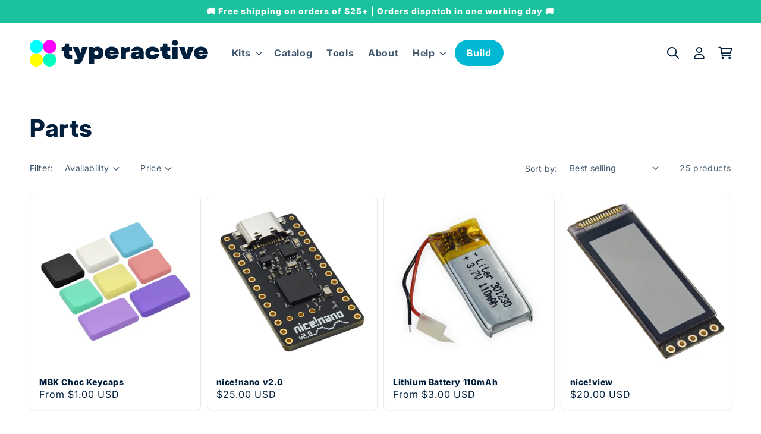

--- FILE ---
content_type: text/html; charset=utf-8
request_url: https://typeractive.xyz/collections/parts
body_size: 46254
content:
<!doctype html>
<html class="no-js" lang="en">
  <head>
    <meta charset="utf-8">
    <meta http-equiv="X-UA-Compatible" content="IE=edge">
    <meta name="viewport" content="width=device-width,initial-scale=1">
    <meta name="theme-color" content="#1cc29d">
    <link rel="canonical" href="https://typeractive.xyz/collections/parts">
    <link rel="preconnect" href="https://cdn.shopify.com" crossorigin>
    
<link rel="icon" type="image/png" href="//typeractive.xyz/cdn/shop/files/favicon-typeractive_1_32x32.png?v=1640412698">

    <title>
      Parts
 &ndash; Typeractive.xyz</title>

    
      <meta name="description" content="Every part you could ever need for your next customer wireless keyboard.">
    

    

<meta property="og:site_name" content="Typeractive.xyz">
<meta property="og:url" content="https://typeractive.xyz/collections/parts">
<meta property="og:title" content="Parts">
<meta property="og:type" content="product.group">
<meta property="og:description" content="Every part you could ever need for your next customer wireless keyboard."><meta property="og:image" content="http://typeractive.xyz/cdn/shop/files/og-image.jpg?v=1763788535">
  <meta property="og:image:secure_url" content="https://typeractive.xyz/cdn/shop/files/og-image.jpg?v=1763788535">
  <meta property="og:image:width" content="1200">
  <meta property="og:image:height" content="630"><meta name="twitter:site" content="@typeractivexyz"><meta name="twitter:card" content="summary_large_image">
<meta name="twitter:title" content="Parts">
<meta name="twitter:description" content="Every part you could ever need for your next customer wireless keyboard.">

<meta name="google-site-verification" content="mw-Dei5I0_TmnzhnLw7WOE8WhQ1gSBMPtq3By_TR8P4" />


    <script src="/services/countries.js" defer="defer"></script>
    <script src="//typeractive.xyz/cdn/shop/t/4/assets/global.js?v=182819361592398935891735329953" defer="defer"></script>
    

<script>window.performance && window.performance.mark && window.performance.mark('shopify.content_for_header.start');</script><meta name="google-site-verification" content="eYefQnEetCB_ko30e_PcDVOuBlWUbkK5Y7yuaIpgyBk">
<meta id="shopify-digital-wallet" name="shopify-digital-wallet" content="/61856743655/digital_wallets/dialog">
<meta name="shopify-checkout-api-token" content="c5f566884fc3fb1fc6b787ff68795ac3">
<meta id="in-context-paypal-metadata" data-shop-id="61856743655" data-venmo-supported="false" data-environment="production" data-locale="en_US" data-paypal-v4="true" data-currency="USD">
<link rel="alternate" type="application/atom+xml" title="Feed" href="/collections/parts.atom" />
<link rel="next" href="/collections/parts?page=2">
<link rel="alternate" type="application/json+oembed" href="https://typeractive.xyz/collections/parts.oembed">
<script async="async" src="/checkouts/internal/preloads.js?locale=en-US"></script>
<link rel="preconnect" href="https://shop.app" crossorigin="anonymous">
<script async="async" src="https://shop.app/checkouts/internal/preloads.js?locale=en-US&shop_id=61856743655" crossorigin="anonymous"></script>
<script id="apple-pay-shop-capabilities" type="application/json">{"shopId":61856743655,"countryCode":"US","currencyCode":"USD","merchantCapabilities":["supports3DS"],"merchantId":"gid:\/\/shopify\/Shop\/61856743655","merchantName":"Typeractive.xyz","requiredBillingContactFields":["postalAddress","email"],"requiredShippingContactFields":["postalAddress","email"],"shippingType":"shipping","supportedNetworks":["visa","masterCard","amex","discover","elo","jcb"],"total":{"type":"pending","label":"Typeractive.xyz","amount":"1.00"},"shopifyPaymentsEnabled":true,"supportsSubscriptions":true}</script>
<script id="shopify-features" type="application/json">{"accessToken":"c5f566884fc3fb1fc6b787ff68795ac3","betas":["rich-media-storefront-analytics"],"domain":"typeractive.xyz","predictiveSearch":true,"shopId":61856743655,"locale":"en"}</script>
<script>var Shopify = Shopify || {};
Shopify.shop = "typeractive.myshopify.com";
Shopify.locale = "en";
Shopify.currency = {"active":"USD","rate":"1.0"};
Shopify.country = "US";
Shopify.theme = {"name":"typeractive-shopify-theme\/main","id":135965606119,"schema_name":"Dawn","schema_version":"2.5.0","theme_store_id":null,"role":"main"};
Shopify.theme.handle = "null";
Shopify.theme.style = {"id":null,"handle":null};
Shopify.cdnHost = "typeractive.xyz/cdn";
Shopify.routes = Shopify.routes || {};
Shopify.routes.root = "/";</script>
<script type="module">!function(o){(o.Shopify=o.Shopify||{}).modules=!0}(window);</script>
<script>!function(o){function n(){var o=[];function n(){o.push(Array.prototype.slice.apply(arguments))}return n.q=o,n}var t=o.Shopify=o.Shopify||{};t.loadFeatures=n(),t.autoloadFeatures=n()}(window);</script>
<script>
  window.ShopifyPay = window.ShopifyPay || {};
  window.ShopifyPay.apiHost = "shop.app\/pay";
  window.ShopifyPay.redirectState = null;
</script>
<script id="shop-js-analytics" type="application/json">{"pageType":"collection"}</script>
<script defer="defer" async type="module" src="//typeractive.xyz/cdn/shopifycloud/shop-js/modules/v2/client.init-shop-cart-sync_BT-GjEfc.en.esm.js"></script>
<script defer="defer" async type="module" src="//typeractive.xyz/cdn/shopifycloud/shop-js/modules/v2/chunk.common_D58fp_Oc.esm.js"></script>
<script defer="defer" async type="module" src="//typeractive.xyz/cdn/shopifycloud/shop-js/modules/v2/chunk.modal_xMitdFEc.esm.js"></script>
<script type="module">
  await import("//typeractive.xyz/cdn/shopifycloud/shop-js/modules/v2/client.init-shop-cart-sync_BT-GjEfc.en.esm.js");
await import("//typeractive.xyz/cdn/shopifycloud/shop-js/modules/v2/chunk.common_D58fp_Oc.esm.js");
await import("//typeractive.xyz/cdn/shopifycloud/shop-js/modules/v2/chunk.modal_xMitdFEc.esm.js");

  window.Shopify.SignInWithShop?.initShopCartSync?.({"fedCMEnabled":true,"windoidEnabled":true});

</script>
<script>
  window.Shopify = window.Shopify || {};
  if (!window.Shopify.featureAssets) window.Shopify.featureAssets = {};
  window.Shopify.featureAssets['shop-js'] = {"shop-cart-sync":["modules/v2/client.shop-cart-sync_DZOKe7Ll.en.esm.js","modules/v2/chunk.common_D58fp_Oc.esm.js","modules/v2/chunk.modal_xMitdFEc.esm.js"],"init-fed-cm":["modules/v2/client.init-fed-cm_B6oLuCjv.en.esm.js","modules/v2/chunk.common_D58fp_Oc.esm.js","modules/v2/chunk.modal_xMitdFEc.esm.js"],"shop-cash-offers":["modules/v2/client.shop-cash-offers_D2sdYoxE.en.esm.js","modules/v2/chunk.common_D58fp_Oc.esm.js","modules/v2/chunk.modal_xMitdFEc.esm.js"],"shop-login-button":["modules/v2/client.shop-login-button_QeVjl5Y3.en.esm.js","modules/v2/chunk.common_D58fp_Oc.esm.js","modules/v2/chunk.modal_xMitdFEc.esm.js"],"pay-button":["modules/v2/client.pay-button_DXTOsIq6.en.esm.js","modules/v2/chunk.common_D58fp_Oc.esm.js","modules/v2/chunk.modal_xMitdFEc.esm.js"],"shop-button":["modules/v2/client.shop-button_DQZHx9pm.en.esm.js","modules/v2/chunk.common_D58fp_Oc.esm.js","modules/v2/chunk.modal_xMitdFEc.esm.js"],"avatar":["modules/v2/client.avatar_BTnouDA3.en.esm.js"],"init-windoid":["modules/v2/client.init-windoid_CR1B-cfM.en.esm.js","modules/v2/chunk.common_D58fp_Oc.esm.js","modules/v2/chunk.modal_xMitdFEc.esm.js"],"init-shop-for-new-customer-accounts":["modules/v2/client.init-shop-for-new-customer-accounts_C_vY_xzh.en.esm.js","modules/v2/client.shop-login-button_QeVjl5Y3.en.esm.js","modules/v2/chunk.common_D58fp_Oc.esm.js","modules/v2/chunk.modal_xMitdFEc.esm.js"],"init-shop-email-lookup-coordinator":["modules/v2/client.init-shop-email-lookup-coordinator_BI7n9ZSv.en.esm.js","modules/v2/chunk.common_D58fp_Oc.esm.js","modules/v2/chunk.modal_xMitdFEc.esm.js"],"init-shop-cart-sync":["modules/v2/client.init-shop-cart-sync_BT-GjEfc.en.esm.js","modules/v2/chunk.common_D58fp_Oc.esm.js","modules/v2/chunk.modal_xMitdFEc.esm.js"],"shop-toast-manager":["modules/v2/client.shop-toast-manager_DiYdP3xc.en.esm.js","modules/v2/chunk.common_D58fp_Oc.esm.js","modules/v2/chunk.modal_xMitdFEc.esm.js"],"init-customer-accounts":["modules/v2/client.init-customer-accounts_D9ZNqS-Q.en.esm.js","modules/v2/client.shop-login-button_QeVjl5Y3.en.esm.js","modules/v2/chunk.common_D58fp_Oc.esm.js","modules/v2/chunk.modal_xMitdFEc.esm.js"],"init-customer-accounts-sign-up":["modules/v2/client.init-customer-accounts-sign-up_iGw4briv.en.esm.js","modules/v2/client.shop-login-button_QeVjl5Y3.en.esm.js","modules/v2/chunk.common_D58fp_Oc.esm.js","modules/v2/chunk.modal_xMitdFEc.esm.js"],"shop-follow-button":["modules/v2/client.shop-follow-button_CqMgW2wH.en.esm.js","modules/v2/chunk.common_D58fp_Oc.esm.js","modules/v2/chunk.modal_xMitdFEc.esm.js"],"checkout-modal":["modules/v2/client.checkout-modal_xHeaAweL.en.esm.js","modules/v2/chunk.common_D58fp_Oc.esm.js","modules/v2/chunk.modal_xMitdFEc.esm.js"],"shop-login":["modules/v2/client.shop-login_D91U-Q7h.en.esm.js","modules/v2/chunk.common_D58fp_Oc.esm.js","modules/v2/chunk.modal_xMitdFEc.esm.js"],"lead-capture":["modules/v2/client.lead-capture_BJmE1dJe.en.esm.js","modules/v2/chunk.common_D58fp_Oc.esm.js","modules/v2/chunk.modal_xMitdFEc.esm.js"],"payment-terms":["modules/v2/client.payment-terms_Ci9AEqFq.en.esm.js","modules/v2/chunk.common_D58fp_Oc.esm.js","modules/v2/chunk.modal_xMitdFEc.esm.js"]};
</script>
<script id="__st">var __st={"a":61856743655,"offset":-21600,"reqid":"ec9f9b6c-60e7-4001-937c-e672577a9810-1769122010","pageurl":"typeractive.xyz\/collections\/parts","u":"c2b0afd95471","p":"collection","rtyp":"collection","rid":411981185255};</script>
<script>window.ShopifyPaypalV4VisibilityTracking = true;</script>
<script id="captcha-bootstrap">!function(){'use strict';const t='contact',e='account',n='new_comment',o=[[t,t],['blogs',n],['comments',n],[t,'customer']],c=[[e,'customer_login'],[e,'guest_login'],[e,'recover_customer_password'],[e,'create_customer']],r=t=>t.map((([t,e])=>`form[action*='/${t}']:not([data-nocaptcha='true']) input[name='form_type'][value='${e}']`)).join(','),a=t=>()=>t?[...document.querySelectorAll(t)].map((t=>t.form)):[];function s(){const t=[...o],e=r(t);return a(e)}const i='password',u='form_key',d=['recaptcha-v3-token','g-recaptcha-response','h-captcha-response',i],f=()=>{try{return window.sessionStorage}catch{return}},m='__shopify_v',_=t=>t.elements[u];function p(t,e,n=!1){try{const o=window.sessionStorage,c=JSON.parse(o.getItem(e)),{data:r}=function(t){const{data:e,action:n}=t;return t[m]||n?{data:e,action:n}:{data:t,action:n}}(c);for(const[e,n]of Object.entries(r))t.elements[e]&&(t.elements[e].value=n);n&&o.removeItem(e)}catch(o){console.error('form repopulation failed',{error:o})}}const l='form_type',E='cptcha';function T(t){t.dataset[E]=!0}const w=window,h=w.document,L='Shopify',v='ce_forms',y='captcha';let A=!1;((t,e)=>{const n=(g='f06e6c50-85a8-45c8-87d0-21a2b65856fe',I='https://cdn.shopify.com/shopifycloud/storefront-forms-hcaptcha/ce_storefront_forms_captcha_hcaptcha.v1.5.2.iife.js',D={infoText:'Protected by hCaptcha',privacyText:'Privacy',termsText:'Terms'},(t,e,n)=>{const o=w[L][v],c=o.bindForm;if(c)return c(t,g,e,D).then(n);var r;o.q.push([[t,g,e,D],n]),r=I,A||(h.body.append(Object.assign(h.createElement('script'),{id:'captcha-provider',async:!0,src:r})),A=!0)});var g,I,D;w[L]=w[L]||{},w[L][v]=w[L][v]||{},w[L][v].q=[],w[L][y]=w[L][y]||{},w[L][y].protect=function(t,e){n(t,void 0,e),T(t)},Object.freeze(w[L][y]),function(t,e,n,w,h,L){const[v,y,A,g]=function(t,e,n){const i=e?o:[],u=t?c:[],d=[...i,...u],f=r(d),m=r(i),_=r(d.filter((([t,e])=>n.includes(e))));return[a(f),a(m),a(_),s()]}(w,h,L),I=t=>{const e=t.target;return e instanceof HTMLFormElement?e:e&&e.form},D=t=>v().includes(t);t.addEventListener('submit',(t=>{const e=I(t);if(!e)return;const n=D(e)&&!e.dataset.hcaptchaBound&&!e.dataset.recaptchaBound,o=_(e),c=g().includes(e)&&(!o||!o.value);(n||c)&&t.preventDefault(),c&&!n&&(function(t){try{if(!f())return;!function(t){const e=f();if(!e)return;const n=_(t);if(!n)return;const o=n.value;o&&e.removeItem(o)}(t);const e=Array.from(Array(32),(()=>Math.random().toString(36)[2])).join('');!function(t,e){_(t)||t.append(Object.assign(document.createElement('input'),{type:'hidden',name:u})),t.elements[u].value=e}(t,e),function(t,e){const n=f();if(!n)return;const o=[...t.querySelectorAll(`input[type='${i}']`)].map((({name:t})=>t)),c=[...d,...o],r={};for(const[a,s]of new FormData(t).entries())c.includes(a)||(r[a]=s);n.setItem(e,JSON.stringify({[m]:1,action:t.action,data:r}))}(t,e)}catch(e){console.error('failed to persist form',e)}}(e),e.submit())}));const S=(t,e)=>{t&&!t.dataset[E]&&(n(t,e.some((e=>e===t))),T(t))};for(const o of['focusin','change'])t.addEventListener(o,(t=>{const e=I(t);D(e)&&S(e,y())}));const B=e.get('form_key'),M=e.get(l),P=B&&M;t.addEventListener('DOMContentLoaded',(()=>{const t=y();if(P)for(const e of t)e.elements[l].value===M&&p(e,B);[...new Set([...A(),...v().filter((t=>'true'===t.dataset.shopifyCaptcha))])].forEach((e=>S(e,t)))}))}(h,new URLSearchParams(w.location.search),n,t,e,['guest_login'])})(!0,!0)}();</script>
<script integrity="sha256-4kQ18oKyAcykRKYeNunJcIwy7WH5gtpwJnB7kiuLZ1E=" data-source-attribution="shopify.loadfeatures" defer="defer" src="//typeractive.xyz/cdn/shopifycloud/storefront/assets/storefront/load_feature-a0a9edcb.js" crossorigin="anonymous"></script>
<script crossorigin="anonymous" defer="defer" src="//typeractive.xyz/cdn/shopifycloud/storefront/assets/shopify_pay/storefront-65b4c6d7.js?v=20250812"></script>
<script data-source-attribution="shopify.dynamic_checkout.dynamic.init">var Shopify=Shopify||{};Shopify.PaymentButton=Shopify.PaymentButton||{isStorefrontPortableWallets:!0,init:function(){window.Shopify.PaymentButton.init=function(){};var t=document.createElement("script");t.src="https://typeractive.xyz/cdn/shopifycloud/portable-wallets/latest/portable-wallets.en.js",t.type="module",document.head.appendChild(t)}};
</script>
<script data-source-attribution="shopify.dynamic_checkout.buyer_consent">
  function portableWalletsHideBuyerConsent(e){var t=document.getElementById("shopify-buyer-consent"),n=document.getElementById("shopify-subscription-policy-button");t&&n&&(t.classList.add("hidden"),t.setAttribute("aria-hidden","true"),n.removeEventListener("click",e))}function portableWalletsShowBuyerConsent(e){var t=document.getElementById("shopify-buyer-consent"),n=document.getElementById("shopify-subscription-policy-button");t&&n&&(t.classList.remove("hidden"),t.removeAttribute("aria-hidden"),n.addEventListener("click",e))}window.Shopify?.PaymentButton&&(window.Shopify.PaymentButton.hideBuyerConsent=portableWalletsHideBuyerConsent,window.Shopify.PaymentButton.showBuyerConsent=portableWalletsShowBuyerConsent);
</script>
<script data-source-attribution="shopify.dynamic_checkout.cart.bootstrap">document.addEventListener("DOMContentLoaded",(function(){function t(){return document.querySelector("shopify-accelerated-checkout-cart, shopify-accelerated-checkout")}if(t())Shopify.PaymentButton.init();else{new MutationObserver((function(e,n){t()&&(Shopify.PaymentButton.init(),n.disconnect())})).observe(document.body,{childList:!0,subtree:!0})}}));
</script>
<link id="shopify-accelerated-checkout-styles" rel="stylesheet" media="screen" href="https://typeractive.xyz/cdn/shopifycloud/portable-wallets/latest/accelerated-checkout-backwards-compat.css" crossorigin="anonymous">
<style id="shopify-accelerated-checkout-cart">
        #shopify-buyer-consent {
  margin-top: 1em;
  display: inline-block;
  width: 100%;
}

#shopify-buyer-consent.hidden {
  display: none;
}

#shopify-subscription-policy-button {
  background: none;
  border: none;
  padding: 0;
  text-decoration: underline;
  font-size: inherit;
  cursor: pointer;
}

#shopify-subscription-policy-button::before {
  box-shadow: none;
}

      </style>
<script id="sections-script" data-sections="header,footer" defer="defer" src="//typeractive.xyz/cdn/shop/t/4/compiled_assets/scripts.js?v=5916"></script>
<script>window.performance && window.performance.mark && window.performance.mark('shopify.content_for_header.end');</script>


    <style data-shopify>
      @font-face {
  font-family: Inter;
  font-weight: 400;
  font-style: normal;
  font-display: swap;
  src: url("//typeractive.xyz/cdn/fonts/inter/inter_n4.b2a3f24c19b4de56e8871f609e73ca7f6d2e2bb9.woff2") format("woff2"),
       url("//typeractive.xyz/cdn/fonts/inter/inter_n4.af8052d517e0c9ffac7b814872cecc27ae1fa132.woff") format("woff");
}

      @font-face {
  font-family: Inter;
  font-weight: 700;
  font-style: normal;
  font-display: swap;
  src: url("//typeractive.xyz/cdn/fonts/inter/inter_n7.02711e6b374660cfc7915d1afc1c204e633421e4.woff2") format("woff2"),
       url("//typeractive.xyz/cdn/fonts/inter/inter_n7.6dab87426f6b8813070abd79972ceaf2f8d3b012.woff") format("woff");
}

      @font-face {
  font-family: Inter;
  font-weight: 400;
  font-style: italic;
  font-display: swap;
  src: url("//typeractive.xyz/cdn/fonts/inter/inter_i4.feae1981dda792ab80d117249d9c7e0f1017e5b3.woff2") format("woff2"),
       url("//typeractive.xyz/cdn/fonts/inter/inter_i4.62773b7113d5e5f02c71486623cf828884c85c6e.woff") format("woff");
}

      @font-face {
  font-family: Inter;
  font-weight: 700;
  font-style: italic;
  font-display: swap;
  src: url("//typeractive.xyz/cdn/fonts/inter/inter_i7.b377bcd4cc0f160622a22d638ae7e2cd9b86ea4c.woff2") format("woff2"),
       url("//typeractive.xyz/cdn/fonts/inter/inter_i7.7c69a6a34e3bb44fcf6f975857e13b9a9b25beb4.woff") format("woff");
}

      @font-face {
  font-family: Inter;
  font-weight: 800;
  font-style: normal;
  font-display: swap;
  src: url("//typeractive.xyz/cdn/fonts/inter/inter_n8.d15c916037fee1656886aab64725534609d62cc8.woff2") format("woff2"),
       url("//typeractive.xyz/cdn/fonts/inter/inter_n8.c88637171fecf10ab2d88c89dbf06f41a1ae8be5.woff") format("woff");
}


      :root {
        --font-body-family: Inter, sans-serif;
        --font-body-style: normal;
        --font-body-weight: 400;
        --font-body-weight-bold: 700;

        --font-heading-family: Inter, sans-serif;
        --font-heading-style: normal;
        --font-heading-weight: 800;

        --font-body-scale: 1.0;
        --font-heading-scale: 1.0;

        --color-base-text: 0, 31, 60;
        --color-base-background-1: 255, 255, 255;
        --color-base-background-2: 243, 243, 243;
        --color-base-solid-button-labels: 255, 255, 255;
        --color-base-outline-button-labels: 0, 31, 60;
        --color-base-accent-1: 0, 184, 212;
        --color-base-accent-2: 28, 194, 157;
        --payment-terms-background-color: #FFFFFF;

        --gradient-base-background-1: #FFFFFF;
        --gradient-base-background-2: #F3F3F3;
        --gradient-base-accent-1: #00b8d4;
        --gradient-base-accent-2: #1cc29d;

        --page-width: 160rem;
        --page-width-margin: 2rem;
      }

      *,
      *::before,
      *::after {
        box-sizing: inherit;
      }

      html {
        box-sizing: border-box;
        font-size: calc(var(--font-body-scale) * 62.5%);
        height: 100%;
      }

      body {
        display: grid;
        grid-template-rows: auto auto auto 1fr auto;
        grid-template-columns: 100%;
        min-height: 100%;
        margin: 0;
        font-size: 1.5rem;
        letter-spacing: 0.06rem;
        line-height: calc(1 + 0.8 / var(--font-body-scale));
        font-family: var(--font-body-family);
        font-style: var(--font-body-style);
        font-weight: var(--font-body-weight);
      }

      @media screen and (min-width: 750px) {
        body {
          font-size: 1.6rem;
        }
      }
    </style>

    <link href="//typeractive.xyz/cdn/shop/t/4/assets/base.css?v=94021094769606204781764490139" rel="stylesheet" type="text/css" media="all" />
<link rel="preload" as="font" href="//typeractive.xyz/cdn/fonts/inter/inter_n4.b2a3f24c19b4de56e8871f609e73ca7f6d2e2bb9.woff2" type="font/woff2" crossorigin><link rel="preload" as="font" href="//typeractive.xyz/cdn/fonts/inter/inter_n8.d15c916037fee1656886aab64725534609d62cc8.woff2" type="font/woff2" crossorigin><link rel="stylesheet" href="//typeractive.xyz/cdn/shop/t/4/assets/component-predictive-search.css?v=10425135875555615991664952078" media="print" onload="this.media='all'"><script>document.documentElement.className = document.documentElement.className.replace('no-js', 'js');
    if (Shopify.designMode) {
      document.documentElement.classList.add('shopify-design-mode');
    }
    </script>
    
<!-- Start of Judge.me Core -->
<link rel="dns-prefetch" href="https://cdn.judge.me/">
<script data-cfasync='false' class='jdgm-settings-script'>window.jdgmSettings={"pagination":5,"disable_web_reviews":false,"badge_no_review_text":"No reviews","badge_n_reviews_text":"{{ n }} review/reviews","badge_star_color":"#ff00ff","hide_badge_preview_if_no_reviews":true,"badge_hide_text":false,"enforce_center_preview_badge":false,"widget_title":"Customer Reviews","widget_open_form_text":"Write a review","widget_close_form_text":"Cancel review","widget_refresh_page_text":"Refresh page","widget_summary_text":"Based on {{ number_of_reviews }} review/reviews","widget_no_review_text":"Be the first to write a review","widget_name_field_text":"Display name","widget_verified_name_field_text":"Verified Name (public)","widget_name_placeholder_text":"Display name","widget_required_field_error_text":"This field is required.","widget_email_field_text":"Email address","widget_verified_email_field_text":"Verified Email (private, can not be edited)","widget_email_placeholder_text":"Your email address","widget_email_field_error_text":"Please enter a valid email address.","widget_rating_field_text":"Rating","widget_review_title_field_text":"Review Title","widget_review_title_placeholder_text":"Give your review a title","widget_review_body_field_text":"Review content","widget_review_body_placeholder_text":"Start writing here...","widget_pictures_field_text":"Picture/Video (optional)","widget_submit_review_text":"Submit Review","widget_submit_verified_review_text":"Submit Verified Review","widget_submit_success_msg_with_auto_publish":"Thank you! Please refresh the page in a few moments to see your review. You can remove or edit your review by logging into \u003ca href='https://judge.me/login' target='_blank' rel='nofollow noopener'\u003eJudge.me\u003c/a\u003e","widget_submit_success_msg_no_auto_publish":"Thank you! Your review will be published as soon as it is approved by the shop admin. You can remove or edit your review by logging into \u003ca href='https://judge.me/login' target='_blank' rel='nofollow noopener'\u003eJudge.me\u003c/a\u003e","widget_show_default_reviews_out_of_total_text":"Showing {{ n_reviews_shown }} out of {{ n_reviews }} reviews.","widget_show_all_link_text":"Show all","widget_show_less_link_text":"Show less","widget_author_said_text":"{{ reviewer_name }} said:","widget_days_text":"{{ n }} days ago","widget_weeks_text":"{{ n }} week/weeks ago","widget_months_text":"{{ n }} month/months ago","widget_years_text":"{{ n }} year/years ago","widget_yesterday_text":"Yesterday","widget_today_text":"Today","widget_replied_text":"\u003e\u003e {{ shop_name }} replied:","widget_read_more_text":"Read more","widget_reviewer_name_as_initial":"","widget_rating_filter_color":"#fbcd0a","widget_rating_filter_see_all_text":"See all reviews","widget_sorting_most_recent_text":"Most Recent","widget_sorting_highest_rating_text":"Highest Rating","widget_sorting_lowest_rating_text":"Lowest Rating","widget_sorting_with_pictures_text":"Only Pictures","widget_sorting_most_helpful_text":"Most Helpful","widget_open_question_form_text":"Ask a question","widget_reviews_subtab_text":"Reviews","widget_questions_subtab_text":"Questions","widget_question_label_text":"Question","widget_answer_label_text":"Answer","widget_question_placeholder_text":"Write your question here","widget_submit_question_text":"Submit Question","widget_question_submit_success_text":"Thank you for your question! We will notify you once it gets answered.","widget_star_color":"#ff00ff","verified_badge_text":"Verified","verified_badge_bg_color":"","verified_badge_text_color":"","verified_badge_placement":"left-of-reviewer-name","widget_review_max_height":"","widget_hide_border":false,"widget_social_share":false,"widget_thumb":false,"widget_review_location_show":false,"widget_location_format":"","all_reviews_include_out_of_store_products":true,"all_reviews_out_of_store_text":"(out of store)","all_reviews_pagination":100,"all_reviews_product_name_prefix_text":"about","enable_review_pictures":true,"enable_question_anwser":false,"widget_theme":"default","review_date_format":"mm/dd/yyyy","default_sort_method":"most-recent","widget_product_reviews_subtab_text":"Product Reviews","widget_shop_reviews_subtab_text":"Shop Reviews","widget_other_products_reviews_text":"Reviews for other products","widget_store_reviews_subtab_text":"Store reviews","widget_no_store_reviews_text":"This store hasn't received any reviews yet","widget_web_restriction_product_reviews_text":"This product hasn't received any reviews yet","widget_no_items_text":"No items found","widget_show_more_text":"Show more","widget_write_a_store_review_text":"Write a Store Review","widget_other_languages_heading":"Reviews in Other Languages","widget_translate_review_text":"Translate review to {{ language }}","widget_translating_review_text":"Translating...","widget_show_original_translation_text":"Show original ({{ language }})","widget_translate_review_failed_text":"Review couldn't be translated.","widget_translate_review_retry_text":"Retry","widget_translate_review_try_again_later_text":"Try again later","show_product_url_for_grouped_product":false,"widget_sorting_pictures_first_text":"Pictures First","show_pictures_on_all_rev_page_mobile":false,"show_pictures_on_all_rev_page_desktop":false,"floating_tab_hide_mobile_install_preference":false,"floating_tab_button_name":"★ Reviews","floating_tab_title":"Let customers speak for us","floating_tab_button_color":"","floating_tab_button_background_color":"","floating_tab_url":"","floating_tab_url_enabled":false,"floating_tab_tab_style":"text","all_reviews_text_badge_text":"Customers rate us {{ shop.metafields.judgeme.all_reviews_rating | round: 1 }}/5 based on {{ shop.metafields.judgeme.all_reviews_count }} reviews.","all_reviews_text_badge_text_branded_style":"{{ shop.metafields.judgeme.all_reviews_rating | round: 1 }} out of 5 stars based on {{ shop.metafields.judgeme.all_reviews_count }} reviews","is_all_reviews_text_badge_a_link":false,"show_stars_for_all_reviews_text_badge":false,"all_reviews_text_badge_url":"","all_reviews_text_style":"text","all_reviews_text_color_style":"judgeme_brand_color","all_reviews_text_color":"#108474","all_reviews_text_show_jm_brand":true,"featured_carousel_show_header":true,"featured_carousel_title":"Let our customers speak for us","testimonials_carousel_title":"Customers are saying","videos_carousel_title":"Real customer stories","cards_carousel_title":"Customers are saying","featured_carousel_count_text":"from {{ n }} reviews","featured_carousel_add_link_to_all_reviews_page":false,"featured_carousel_url":"","featured_carousel_show_images":true,"featured_carousel_autoslide_interval":5,"featured_carousel_arrows_on_the_sides":false,"featured_carousel_height":250,"featured_carousel_width":90,"featured_carousel_image_size":0,"featured_carousel_image_height":250,"featured_carousel_arrow_color":"#eeeeee","verified_count_badge_style":"vintage","verified_count_badge_orientation":"horizontal","verified_count_badge_color_style":"judgeme_brand_color","verified_count_badge_color":"#108474","is_verified_count_badge_a_link":false,"verified_count_badge_url":"","verified_count_badge_show_jm_brand":true,"widget_rating_preset_default":5,"widget_first_sub_tab":"product-reviews","widget_show_histogram":true,"widget_histogram_use_custom_color":false,"widget_pagination_use_custom_color":false,"widget_star_use_custom_color":true,"widget_verified_badge_use_custom_color":false,"widget_write_review_use_custom_color":false,"picture_reminder_submit_button":"Upload Pictures","enable_review_videos":true,"mute_video_by_default":true,"widget_sorting_videos_first_text":"Videos First","widget_review_pending_text":"Pending","featured_carousel_items_for_large_screen":3,"social_share_options_order":"Facebook,Twitter","remove_microdata_snippet":true,"disable_json_ld":false,"enable_json_ld_products":false,"preview_badge_show_question_text":false,"preview_badge_no_question_text":"No questions","preview_badge_n_question_text":"{{ number_of_questions }} question/questions","qa_badge_show_icon":false,"qa_badge_position":"same-row","remove_judgeme_branding":false,"widget_add_search_bar":false,"widget_search_bar_placeholder":"Search","widget_sorting_verified_only_text":"Verified only","featured_carousel_theme":"compact","featured_carousel_show_rating":true,"featured_carousel_show_title":true,"featured_carousel_show_body":true,"featured_carousel_show_date":false,"featured_carousel_show_reviewer":true,"featured_carousel_show_product":false,"featured_carousel_header_background_color":"#108474","featured_carousel_header_text_color":"#ffffff","featured_carousel_name_product_separator":"reviewed","featured_carousel_full_star_background":"#108474","featured_carousel_empty_star_background":"#dadada","featured_carousel_vertical_theme_background":"#f9fafb","featured_carousel_verified_badge_enable":false,"featured_carousel_verified_badge_color":"#108474","featured_carousel_border_style":"round","featured_carousel_review_line_length_limit":3,"featured_carousel_more_reviews_button_text":"Read more reviews","featured_carousel_view_product_button_text":"View product","all_reviews_page_load_reviews_on":"scroll","all_reviews_page_load_more_text":"Load More Reviews","disable_fb_tab_reviews":false,"enable_ajax_cdn_cache":false,"widget_public_name_text":"displayed publicly like","default_reviewer_name":"John Smith","default_reviewer_name_has_non_latin":true,"widget_reviewer_anonymous":"Anonymous","medals_widget_title":"Judge.me Review Medals","medals_widget_background_color":"#f9fafb","medals_widget_position":"footer_all_pages","medals_widget_border_color":"#f9fafb","medals_widget_verified_text_position":"left","medals_widget_use_monochromatic_version":false,"medals_widget_elements_color":"#108474","show_reviewer_avatar":true,"widget_invalid_yt_video_url_error_text":"Not a YouTube video URL","widget_max_length_field_error_text":"Please enter no more than {0} characters.","widget_show_country_flag":false,"widget_show_collected_via_shop_app":true,"widget_verified_by_shop_badge_style":"light","widget_verified_by_shop_text":"Verified by Shop","widget_show_photo_gallery":false,"widget_load_with_code_splitting":true,"widget_ugc_install_preference":false,"widget_ugc_title":"Made by us, Shared by you","widget_ugc_subtitle":"Tag us to see your picture featured in our page","widget_ugc_arrows_color":"#ffffff","widget_ugc_primary_button_text":"Buy Now","widget_ugc_primary_button_background_color":"#108474","widget_ugc_primary_button_text_color":"#ffffff","widget_ugc_primary_button_border_width":"0","widget_ugc_primary_button_border_style":"none","widget_ugc_primary_button_border_color":"#108474","widget_ugc_primary_button_border_radius":"25","widget_ugc_secondary_button_text":"Load More","widget_ugc_secondary_button_background_color":"#ffffff","widget_ugc_secondary_button_text_color":"#108474","widget_ugc_secondary_button_border_width":"2","widget_ugc_secondary_button_border_style":"solid","widget_ugc_secondary_button_border_color":"#108474","widget_ugc_secondary_button_border_radius":"25","widget_ugc_reviews_button_text":"View Reviews","widget_ugc_reviews_button_background_color":"#ffffff","widget_ugc_reviews_button_text_color":"#108474","widget_ugc_reviews_button_border_width":"2","widget_ugc_reviews_button_border_style":"solid","widget_ugc_reviews_button_border_color":"#108474","widget_ugc_reviews_button_border_radius":"25","widget_ugc_reviews_button_link_to":"judgeme-reviews-page","widget_ugc_show_post_date":true,"widget_ugc_max_width":"800","widget_rating_metafield_value_type":true,"widget_primary_color":"#17a687","widget_enable_secondary_color":false,"widget_secondary_color":"#edf5f5","widget_summary_average_rating_text":"{{ average_rating }} out of 5","widget_media_grid_title":"Customer photos \u0026 videos","widget_media_grid_see_more_text":"See more","widget_round_style":false,"widget_show_product_medals":false,"widget_verified_by_judgeme_text":"Verified by Judge.me","widget_show_store_medals":true,"widget_verified_by_judgeme_text_in_store_medals":"Verified by Judge.me","widget_media_field_exceed_quantity_message":"Sorry, we can only accept {{ max_media }} for one review.","widget_media_field_exceed_limit_message":"{{ file_name }} is too large, please select a {{ media_type }} less than {{ size_limit }}MB.","widget_review_submitted_text":"Review Submitted!","widget_question_submitted_text":"Question Submitted!","widget_close_form_text_question":"Cancel","widget_write_your_answer_here_text":"Write your answer here","widget_enabled_branded_link":true,"widget_show_collected_by_judgeme":false,"widget_reviewer_name_color":"","widget_write_review_text_color":"","widget_write_review_bg_color":"","widget_collected_by_judgeme_text":"collected by Judge.me","widget_pagination_type":"standard","widget_load_more_text":"Load More","widget_load_more_color":"#108474","widget_full_review_text":"Full Review","widget_read_more_reviews_text":"Read More Reviews","widget_read_questions_text":"Read Questions","widget_questions_and_answers_text":"Questions \u0026 Answers","widget_verified_by_text":"Verified by","widget_verified_text":"Verified","widget_number_of_reviews_text":"{{ number_of_reviews }} reviews","widget_back_button_text":"Back","widget_next_button_text":"Next","widget_custom_forms_filter_button":"Filters","custom_forms_style":"vertical","widget_show_review_information":false,"how_reviews_are_collected":"How reviews are collected?","widget_show_review_keywords":false,"widget_gdpr_statement":"How we use your data: We'll only contact you about the review you left, and only if necessary. By submitting your review, you agree to Judge.me's \u003ca href='https://judge.me/terms' target='_blank' rel='nofollow noopener'\u003eterms\u003c/a\u003e, \u003ca href='https://judge.me/privacy' target='_blank' rel='nofollow noopener'\u003eprivacy\u003c/a\u003e and \u003ca href='https://judge.me/content-policy' target='_blank' rel='nofollow noopener'\u003econtent\u003c/a\u003e policies.","widget_multilingual_sorting_enabled":false,"widget_translate_review_content_enabled":false,"widget_translate_review_content_method":"manual","popup_widget_review_selection":"automatically_with_pictures","popup_widget_round_border_style":true,"popup_widget_show_title":true,"popup_widget_show_body":true,"popup_widget_show_reviewer":false,"popup_widget_show_product":true,"popup_widget_show_pictures":true,"popup_widget_use_review_picture":true,"popup_widget_show_on_home_page":true,"popup_widget_show_on_product_page":true,"popup_widget_show_on_collection_page":true,"popup_widget_show_on_cart_page":true,"popup_widget_position":"bottom_left","popup_widget_first_review_delay":5,"popup_widget_duration":5,"popup_widget_interval":5,"popup_widget_review_count":5,"popup_widget_hide_on_mobile":true,"review_snippet_widget_round_border_style":true,"review_snippet_widget_card_color":"#FFFFFF","review_snippet_widget_slider_arrows_background_color":"#FFFFFF","review_snippet_widget_slider_arrows_color":"#000000","review_snippet_widget_star_color":"#108474","show_product_variant":false,"all_reviews_product_variant_label_text":"Variant: ","widget_show_verified_branding":false,"widget_ai_summary_title":"Customers say","widget_ai_summary_disclaimer":"AI-powered review summary based on recent customer reviews","widget_show_ai_summary":false,"widget_show_ai_summary_bg":false,"widget_show_review_title_input":true,"redirect_reviewers_invited_via_email":"review_widget","request_store_review_after_product_review":false,"request_review_other_products_in_order":false,"review_form_color_scheme":"default","review_form_corner_style":"square","review_form_star_color":{},"review_form_text_color":"#333333","review_form_background_color":"#ffffff","review_form_field_background_color":"#fafafa","review_form_button_color":{},"review_form_button_text_color":"#ffffff","review_form_modal_overlay_color":"#000000","review_content_screen_title_text":"How would you rate this product?","review_content_introduction_text":"We would love it if you would share a bit about your experience.","store_review_form_title_text":"How would you rate this store?","store_review_form_introduction_text":"We would love it if you would share a bit about your experience.","show_review_guidance_text":true,"one_star_review_guidance_text":"Poor","five_star_review_guidance_text":"Great","customer_information_screen_title_text":"About you","customer_information_introduction_text":"Please tell us more about you.","custom_questions_screen_title_text":"Your experience in more detail","custom_questions_introduction_text":"Here are a few questions to help us understand more about your experience.","review_submitted_screen_title_text":"Thanks for your review!","review_submitted_screen_thank_you_text":"We are processing it and it will appear on the store soon.","review_submitted_screen_email_verification_text":"Please confirm your email by clicking the link we just sent you. This helps us keep reviews authentic.","review_submitted_request_store_review_text":"Would you like to share your experience of shopping with us?","review_submitted_review_other_products_text":"Would you like to review these products?","store_review_screen_title_text":"Would you like to share your experience of shopping with us?","store_review_introduction_text":"We value your feedback and use it to improve. Please share any thoughts or suggestions you have.","reviewer_media_screen_title_picture_text":"Share a picture","reviewer_media_introduction_picture_text":"Upload a photo to support your review.","reviewer_media_screen_title_video_text":"Share a video","reviewer_media_introduction_video_text":"Upload a video to support your review.","reviewer_media_screen_title_picture_or_video_text":"Share a picture or video","reviewer_media_introduction_picture_or_video_text":"Upload a photo or video to support your review.","reviewer_media_youtube_url_text":"Paste your Youtube URL here","advanced_settings_next_step_button_text":"Next","advanced_settings_close_review_button_text":"Close","modal_write_review_flow":false,"write_review_flow_required_text":"Required","write_review_flow_privacy_message_text":"We respect your privacy.","write_review_flow_anonymous_text":"Post review as anonymous","write_review_flow_visibility_text":"This won't be visible to other customers.","write_review_flow_multiple_selection_help_text":"Select as many as you like","write_review_flow_single_selection_help_text":"Select one option","write_review_flow_required_field_error_text":"This field is required","write_review_flow_invalid_email_error_text":"Please enter a valid email address","write_review_flow_max_length_error_text":"Max. {{ max_length }} characters.","write_review_flow_media_upload_text":"\u003cb\u003eClick to upload\u003c/b\u003e or drag and drop","write_review_flow_gdpr_statement":"We'll only contact you about your review if necessary. By submitting your review, you agree to our \u003ca href='https://judge.me/terms' target='_blank' rel='nofollow noopener'\u003eterms and conditions\u003c/a\u003e and \u003ca href='https://judge.me/privacy' target='_blank' rel='nofollow noopener'\u003eprivacy policy\u003c/a\u003e.","rating_only_reviews_enabled":false,"show_negative_reviews_help_screen":false,"new_review_flow_help_screen_rating_threshold":3,"negative_review_resolution_screen_title_text":"Tell us more","negative_review_resolution_text":"Your experience matters to us. If there were issues with your purchase, we're here to help. Feel free to reach out to us, we'd love the opportunity to make things right.","negative_review_resolution_button_text":"Contact us","negative_review_resolution_proceed_with_review_text":"Leave a review","negative_review_resolution_subject":"Issue with purchase from {{ shop_name }}.{{ order_name }}","preview_badge_collection_page_install_status":false,"widget_review_custom_css":"","preview_badge_custom_css":"","preview_badge_stars_count":"5-stars","featured_carousel_custom_css":"","floating_tab_custom_css":"","all_reviews_widget_custom_css":"","medals_widget_custom_css":"","verified_badge_custom_css":"","all_reviews_text_custom_css":"","transparency_badges_collected_via_store_invite":false,"transparency_badges_from_another_provider":false,"transparency_badges_collected_from_store_visitor":false,"transparency_badges_collected_by_verified_review_provider":false,"transparency_badges_earned_reward":false,"transparency_badges_collected_via_store_invite_text":"Review collected via store invitation","transparency_badges_from_another_provider_text":"Review collected from another provider","transparency_badges_collected_from_store_visitor_text":"Review collected from a store visitor","transparency_badges_written_in_google_text":"Review written in Google","transparency_badges_written_in_etsy_text":"Review written in Etsy","transparency_badges_written_in_shop_app_text":"Review written in Shop App","transparency_badges_earned_reward_text":"Review earned a reward for future purchase","product_review_widget_per_page":10,"widget_store_review_label_text":"Review about the store","checkout_comment_extension_title_on_product_page":"Customer Comments","checkout_comment_extension_num_latest_comment_show":5,"checkout_comment_extension_format":"name_and_timestamp","checkout_comment_customer_name":"last_initial","checkout_comment_comment_notification":true,"preview_badge_collection_page_install_preference":true,"preview_badge_home_page_install_preference":false,"preview_badge_product_page_install_preference":true,"review_widget_install_preference":"","review_carousel_install_preference":false,"floating_reviews_tab_install_preference":"none","verified_reviews_count_badge_install_preference":false,"all_reviews_text_install_preference":false,"review_widget_best_location":true,"judgeme_medals_install_preference":false,"review_widget_revamp_enabled":false,"review_widget_qna_enabled":false,"review_widget_header_theme":"minimal","review_widget_widget_title_enabled":true,"review_widget_header_text_size":"medium","review_widget_header_text_weight":"regular","review_widget_average_rating_style":"compact","review_widget_bar_chart_enabled":true,"review_widget_bar_chart_type":"numbers","review_widget_bar_chart_style":"standard","review_widget_expanded_media_gallery_enabled":false,"review_widget_reviews_section_theme":"standard","review_widget_image_style":"thumbnails","review_widget_review_image_ratio":"square","review_widget_stars_size":"medium","review_widget_verified_badge":"standard_text","review_widget_review_title_text_size":"medium","review_widget_review_text_size":"medium","review_widget_review_text_length":"medium","review_widget_number_of_columns_desktop":3,"review_widget_carousel_transition_speed":5,"review_widget_custom_questions_answers_display":"always","review_widget_button_text_color":"#FFFFFF","review_widget_text_color":"#000000","review_widget_lighter_text_color":"#7B7B7B","review_widget_corner_styling":"soft","review_widget_review_word_singular":"review","review_widget_review_word_plural":"reviews","review_widget_voting_label":"Helpful?","review_widget_shop_reply_label":"Reply from {{ shop_name }}:","review_widget_filters_title":"Filters","qna_widget_question_word_singular":"Question","qna_widget_question_word_plural":"Questions","qna_widget_answer_reply_label":"Answer from {{ answerer_name }}:","qna_content_screen_title_text":"Ask a question about this product","qna_widget_question_required_field_error_text":"Please enter your question.","qna_widget_flow_gdpr_statement":"We'll only contact you about your question if necessary. By submitting your question, you agree to our \u003ca href='https://judge.me/terms' target='_blank' rel='nofollow noopener'\u003eterms and conditions\u003c/a\u003e and \u003ca href='https://judge.me/privacy' target='_blank' rel='nofollow noopener'\u003eprivacy policy\u003c/a\u003e.","qna_widget_question_submitted_text":"Thanks for your question!","qna_widget_close_form_text_question":"Close","qna_widget_question_submit_success_text":"We’ll notify you by email when your question is answered.","all_reviews_widget_v2025_enabled":false,"all_reviews_widget_v2025_header_theme":"default","all_reviews_widget_v2025_widget_title_enabled":true,"all_reviews_widget_v2025_header_text_size":"medium","all_reviews_widget_v2025_header_text_weight":"regular","all_reviews_widget_v2025_average_rating_style":"compact","all_reviews_widget_v2025_bar_chart_enabled":true,"all_reviews_widget_v2025_bar_chart_type":"numbers","all_reviews_widget_v2025_bar_chart_style":"standard","all_reviews_widget_v2025_expanded_media_gallery_enabled":false,"all_reviews_widget_v2025_show_store_medals":true,"all_reviews_widget_v2025_show_photo_gallery":true,"all_reviews_widget_v2025_show_review_keywords":false,"all_reviews_widget_v2025_show_ai_summary":false,"all_reviews_widget_v2025_show_ai_summary_bg":false,"all_reviews_widget_v2025_add_search_bar":false,"all_reviews_widget_v2025_default_sort_method":"most-recent","all_reviews_widget_v2025_reviews_per_page":10,"all_reviews_widget_v2025_reviews_section_theme":"default","all_reviews_widget_v2025_image_style":"thumbnails","all_reviews_widget_v2025_review_image_ratio":"square","all_reviews_widget_v2025_stars_size":"medium","all_reviews_widget_v2025_verified_badge":"bold_badge","all_reviews_widget_v2025_review_title_text_size":"medium","all_reviews_widget_v2025_review_text_size":"medium","all_reviews_widget_v2025_review_text_length":"medium","all_reviews_widget_v2025_number_of_columns_desktop":3,"all_reviews_widget_v2025_carousel_transition_speed":5,"all_reviews_widget_v2025_custom_questions_answers_display":"always","all_reviews_widget_v2025_show_product_variant":false,"all_reviews_widget_v2025_show_reviewer_avatar":true,"all_reviews_widget_v2025_reviewer_name_as_initial":"","all_reviews_widget_v2025_review_location_show":false,"all_reviews_widget_v2025_location_format":"","all_reviews_widget_v2025_show_country_flag":false,"all_reviews_widget_v2025_verified_by_shop_badge_style":"light","all_reviews_widget_v2025_social_share":false,"all_reviews_widget_v2025_social_share_options_order":"Facebook,Twitter,LinkedIn,Pinterest","all_reviews_widget_v2025_pagination_type":"standard","all_reviews_widget_v2025_button_text_color":"#FFFFFF","all_reviews_widget_v2025_text_color":"#000000","all_reviews_widget_v2025_lighter_text_color":"#7B7B7B","all_reviews_widget_v2025_corner_styling":"soft","all_reviews_widget_v2025_title":"Customer reviews","all_reviews_widget_v2025_ai_summary_title":"Customers say about this store","all_reviews_widget_v2025_no_review_text":"Be the first to write a review","platform":"shopify","branding_url":"https://app.judge.me/reviews/stores/typeractive.xyz","branding_text":"Powered by Judge.me","locale":"en","reply_name":"Typeractive.xyz","widget_version":"3.0","footer":true,"autopublish":true,"review_dates":true,"enable_custom_form":false,"shop_use_review_site":true,"shop_locale":"en","enable_multi_locales_translations":false,"show_review_title_input":true,"review_verification_email_status":"always","can_be_branded":true,"reply_name_text":"Typeractive.xyz"};</script> <style class='jdgm-settings-style'>.jdgm-xx{left:0}:root{--jdgm-primary-color: #17a687;--jdgm-secondary-color: rgba(23,166,135,0.1);--jdgm-star-color: #f0f;--jdgm-write-review-text-color: white;--jdgm-write-review-bg-color: #17a687;--jdgm-paginate-color: #17a687;--jdgm-border-radius: 0;--jdgm-reviewer-name-color: #17a687}.jdgm-histogram__bar-content{background-color:#17a687}.jdgm-rev[data-verified-buyer=true] .jdgm-rev__icon.jdgm-rev__icon:after,.jdgm-rev__buyer-badge.jdgm-rev__buyer-badge{color:white;background-color:#17a687}.jdgm-review-widget--small .jdgm-gallery.jdgm-gallery .jdgm-gallery__thumbnail-link:nth-child(8) .jdgm-gallery__thumbnail-wrapper.jdgm-gallery__thumbnail-wrapper:before{content:"See more"}@media only screen and (min-width: 768px){.jdgm-gallery.jdgm-gallery .jdgm-gallery__thumbnail-link:nth-child(8) .jdgm-gallery__thumbnail-wrapper.jdgm-gallery__thumbnail-wrapper:before{content:"See more"}}.jdgm-preview-badge .jdgm-star.jdgm-star{color:#ff00ff}.jdgm-prev-badge[data-average-rating='0.00']{display:none !important}.jdgm-author-all-initials{display:none !important}.jdgm-author-last-initial{display:none !important}.jdgm-rev-widg__title{visibility:hidden}.jdgm-rev-widg__summary-text{visibility:hidden}.jdgm-prev-badge__text{visibility:hidden}.jdgm-rev__prod-link-prefix:before{content:'about'}.jdgm-rev__variant-label:before{content:'Variant: '}.jdgm-rev__out-of-store-text:before{content:'(out of store)'}@media only screen and (min-width: 768px){.jdgm-rev__pics .jdgm-rev_all-rev-page-picture-separator,.jdgm-rev__pics .jdgm-rev__product-picture{display:none}}@media only screen and (max-width: 768px){.jdgm-rev__pics .jdgm-rev_all-rev-page-picture-separator,.jdgm-rev__pics .jdgm-rev__product-picture{display:none}}.jdgm-preview-badge[data-template="index"]{display:none !important}.jdgm-verified-count-badget[data-from-snippet="true"]{display:none !important}.jdgm-carousel-wrapper[data-from-snippet="true"]{display:none !important}.jdgm-all-reviews-text[data-from-snippet="true"]{display:none !important}.jdgm-medals-section[data-from-snippet="true"]{display:none !important}.jdgm-ugc-media-wrapper[data-from-snippet="true"]{display:none !important}.jdgm-rev__transparency-badge[data-badge-type="review_collected_via_store_invitation"]{display:none !important}.jdgm-rev__transparency-badge[data-badge-type="review_collected_from_another_provider"]{display:none !important}.jdgm-rev__transparency-badge[data-badge-type="review_collected_from_store_visitor"]{display:none !important}.jdgm-rev__transparency-badge[data-badge-type="review_written_in_etsy"]{display:none !important}.jdgm-rev__transparency-badge[data-badge-type="review_written_in_google_business"]{display:none !important}.jdgm-rev__transparency-badge[data-badge-type="review_written_in_shop_app"]{display:none !important}.jdgm-rev__transparency-badge[data-badge-type="review_earned_for_future_purchase"]{display:none !important}.jdgm-review-snippet-widget .jdgm-rev-snippet-widget__cards-container .jdgm-rev-snippet-card{border-radius:8px;background:#fff}.jdgm-review-snippet-widget .jdgm-rev-snippet-widget__cards-container .jdgm-rev-snippet-card__rev-rating .jdgm-star{color:#108474}.jdgm-review-snippet-widget .jdgm-rev-snippet-widget__prev-btn,.jdgm-review-snippet-widget .jdgm-rev-snippet-widget__next-btn{border-radius:50%;background:#fff}.jdgm-review-snippet-widget .jdgm-rev-snippet-widget__prev-btn>svg,.jdgm-review-snippet-widget .jdgm-rev-snippet-widget__next-btn>svg{fill:#000}.jdgm-full-rev-modal.rev-snippet-widget .jm-mfp-container .jm-mfp-content,.jdgm-full-rev-modal.rev-snippet-widget .jm-mfp-container .jdgm-full-rev__icon,.jdgm-full-rev-modal.rev-snippet-widget .jm-mfp-container .jdgm-full-rev__pic-img,.jdgm-full-rev-modal.rev-snippet-widget .jm-mfp-container .jdgm-full-rev__reply{border-radius:8px}.jdgm-full-rev-modal.rev-snippet-widget .jm-mfp-container .jdgm-full-rev[data-verified-buyer="true"] .jdgm-full-rev__icon::after{border-radius:8px}.jdgm-full-rev-modal.rev-snippet-widget .jm-mfp-container .jdgm-full-rev .jdgm-rev__buyer-badge{border-radius:calc( 8px / 2 )}.jdgm-full-rev-modal.rev-snippet-widget .jm-mfp-container .jdgm-full-rev .jdgm-full-rev__replier::before{content:'Typeractive.xyz'}.jdgm-full-rev-modal.rev-snippet-widget .jm-mfp-container .jdgm-full-rev .jdgm-full-rev__product-button{border-radius:calc( 8px * 6 )}
</style> <style class='jdgm-settings-style'></style>

  
  
  
  <style class='jdgm-miracle-styles'>
  @-webkit-keyframes jdgm-spin{0%{-webkit-transform:rotate(0deg);-ms-transform:rotate(0deg);transform:rotate(0deg)}100%{-webkit-transform:rotate(359deg);-ms-transform:rotate(359deg);transform:rotate(359deg)}}@keyframes jdgm-spin{0%{-webkit-transform:rotate(0deg);-ms-transform:rotate(0deg);transform:rotate(0deg)}100%{-webkit-transform:rotate(359deg);-ms-transform:rotate(359deg);transform:rotate(359deg)}}@font-face{font-family:'JudgemeStar';src:url("[data-uri]") format("woff");font-weight:normal;font-style:normal}.jdgm-star{font-family:'JudgemeStar';display:inline !important;text-decoration:none !important;padding:0 4px 0 0 !important;margin:0 !important;font-weight:bold;opacity:1;-webkit-font-smoothing:antialiased;-moz-osx-font-smoothing:grayscale}.jdgm-star:hover{opacity:1}.jdgm-star:last-of-type{padding:0 !important}.jdgm-star.jdgm--on:before{content:"\e000"}.jdgm-star.jdgm--off:before{content:"\e001"}.jdgm-star.jdgm--half:before{content:"\e002"}.jdgm-widget *{margin:0;line-height:1.4;-webkit-box-sizing:border-box;-moz-box-sizing:border-box;box-sizing:border-box;-webkit-overflow-scrolling:touch}.jdgm-hidden{display:none !important;visibility:hidden !important}.jdgm-temp-hidden{display:none}.jdgm-spinner{width:40px;height:40px;margin:auto;border-radius:50%;border-top:2px solid #eee;border-right:2px solid #eee;border-bottom:2px solid #eee;border-left:2px solid #ccc;-webkit-animation:jdgm-spin 0.8s infinite linear;animation:jdgm-spin 0.8s infinite linear}.jdgm-prev-badge{display:block !important}

</style>


  
  
   


<script data-cfasync='false' class='jdgm-script'>
!function(e){window.jdgm=window.jdgm||{},jdgm.CDN_HOST="https://cdn.judge.me/",
jdgm.docReady=function(d){(e.attachEvent?"complete"===e.readyState:"loading"!==e.readyState)?
setTimeout(d,0):e.addEventListener("DOMContentLoaded",d)},jdgm.loadCSS=function(d,t,o,s){
!o&&jdgm.loadCSS.requestedUrls.indexOf(d)>=0||(jdgm.loadCSS.requestedUrls.push(d),
(s=e.createElement("link")).rel="stylesheet",s.class="jdgm-stylesheet",s.media="nope!",
s.href=d,s.onload=function(){this.media="all",t&&setTimeout(t)},e.body.appendChild(s))},
jdgm.loadCSS.requestedUrls=[],jdgm.docReady(function(){(window.jdgmLoadCSS||e.querySelectorAll(
".jdgm-widget, .jdgm-all-reviews-page").length>0)&&(jdgmSettings.widget_load_with_code_splitting?
parseFloat(jdgmSettings.widget_version)>=3?jdgm.loadCSS(jdgm.CDN_HOST+"widget_v3/base.css"):
jdgm.loadCSS(jdgm.CDN_HOST+"widget/base.css"):jdgm.loadCSS(jdgm.CDN_HOST+"shopify_v2.css"))})}(document);
</script>
<script async data-cfasync="false" type="text/javascript" src="https://cdn.judge.me/loader.js"></script>

<noscript><link rel="stylesheet" type="text/css" media="all" href="https://cdn.judge.me/shopify_v2.css"></noscript>
<!-- End of Judge.me Core -->


<!-- BEGIN app block: shopify://apps/uppromote-affiliate/blocks/core-script/64c32457-930d-4cb9-9641-e24c0d9cf1f4 --><!-- BEGIN app snippet: core-metafields-setting --><!--suppress ES6ConvertVarToLetConst -->
<script type="application/json" id="core-uppromote-settings">{"app_env":{"env":"production"},"message_bar_setting":{"referral_enable":0,"referral_content":"You're shopping with {affiliate_name}!","referral_font":"Poppins","referral_font_size":14,"referral_text_color":"#ffffff","referral_background_color":"#338FB1","not_referral_enable":0,"not_referral_content":"Enjoy your time.","not_referral_font":"Poppins","not_referral_font_size":14,"not_referral_text_color":"#ffffff","not_referral_background_color":"#338FB1"}}</script>
<script type="application/json" id="core-uppromote-cart">{"note":null,"attributes":{},"original_total_price":0,"total_price":0,"total_discount":0,"total_weight":0.0,"item_count":0,"items":[],"requires_shipping":false,"currency":"USD","items_subtotal_price":0,"cart_level_discount_applications":[],"checkout_charge_amount":0}</script>
<script id="core-uppromote-quick-store-tracking-vars">
    function getDocumentContext(){const{href:a,hash:b,host:c,hostname:d,origin:e,pathname:f,port:g,protocol:h,search:i}=window.location,j=document.referrer,k=document.characterSet,l=document.title;return{location:{href:a,hash:b,host:c,hostname:d,origin:e,pathname:f,port:g,protocol:h,search:i},referrer:j||document.location.href,characterSet:k,title:l}}function getNavigatorContext(){const{language:a,cookieEnabled:b,languages:c,userAgent:d}=navigator;return{language:a,cookieEnabled:b,languages:c,userAgent:d}}function getWindowContext(){const{innerHeight:a,innerWidth:b,outerHeight:c,outerWidth:d,origin:e,screen:{height:j,width:k},screenX:f,screenY:g,scrollX:h,scrollY:i}=window;return{innerHeight:a,innerWidth:b,outerHeight:c,outerWidth:d,origin:e,screen:{screenHeight:j,screenWidth:k},screenX:f,screenY:g,scrollX:h,scrollY:i,location:getDocumentContext().location}}function getContext(){return{document:getDocumentContext(),navigator:getNavigatorContext(),window:getWindowContext()}}
    if (window.location.href.includes('?sca_ref=')) {
        localStorage.setItem('__up_lastViewedPageContext', JSON.stringify({
            context: getContext(),
            timestamp: new Date().toISOString(),
        }))
    }
</script>

<script id="core-uppromote-setting-booster">
    var UpPromoteCoreSettings = JSON.parse(document.getElementById('core-uppromote-settings').textContent)
    UpPromoteCoreSettings.currentCart = JSON.parse(document.getElementById('core-uppromote-cart')?.textContent || '{}')
    const idToClean = ['core-uppromote-settings', 'core-uppromote-cart', 'core-uppromote-setting-booster', 'core-uppromote-quick-store-tracking-vars']
    idToClean.forEach(id => {
        document.getElementById(id)?.remove()
    })
</script>
<!-- END app snippet -->


<!-- END app block --><script src="https://cdn.shopify.com/extensions/019be3ca-b096-7794-a07a-cc1297362ed9/app-108/assets/core.min.js" type="text/javascript" defer="defer"></script>
<link href="https://monorail-edge.shopifysvc.com" rel="dns-prefetch">
<script>(function(){if ("sendBeacon" in navigator && "performance" in window) {try {var session_token_from_headers = performance.getEntriesByType('navigation')[0].serverTiming.find(x => x.name == '_s').description;} catch {var session_token_from_headers = undefined;}var session_cookie_matches = document.cookie.match(/_shopify_s=([^;]*)/);var session_token_from_cookie = session_cookie_matches && session_cookie_matches.length === 2 ? session_cookie_matches[1] : "";var session_token = session_token_from_headers || session_token_from_cookie || "";function handle_abandonment_event(e) {var entries = performance.getEntries().filter(function(entry) {return /monorail-edge.shopifysvc.com/.test(entry.name);});if (!window.abandonment_tracked && entries.length === 0) {window.abandonment_tracked = true;var currentMs = Date.now();var navigation_start = performance.timing.navigationStart;var payload = {shop_id: 61856743655,url: window.location.href,navigation_start,duration: currentMs - navigation_start,session_token,page_type: "collection"};window.navigator.sendBeacon("https://monorail-edge.shopifysvc.com/v1/produce", JSON.stringify({schema_id: "online_store_buyer_site_abandonment/1.1",payload: payload,metadata: {event_created_at_ms: currentMs,event_sent_at_ms: currentMs}}));}}window.addEventListener('pagehide', handle_abandonment_event);}}());</script>
<script id="web-pixels-manager-setup">(function e(e,d,r,n,o){if(void 0===o&&(o={}),!Boolean(null===(a=null===(i=window.Shopify)||void 0===i?void 0:i.analytics)||void 0===a?void 0:a.replayQueue)){var i,a;window.Shopify=window.Shopify||{};var t=window.Shopify;t.analytics=t.analytics||{};var s=t.analytics;s.replayQueue=[],s.publish=function(e,d,r){return s.replayQueue.push([e,d,r]),!0};try{self.performance.mark("wpm:start")}catch(e){}var l=function(){var e={modern:/Edge?\/(1{2}[4-9]|1[2-9]\d|[2-9]\d{2}|\d{4,})\.\d+(\.\d+|)|Firefox\/(1{2}[4-9]|1[2-9]\d|[2-9]\d{2}|\d{4,})\.\d+(\.\d+|)|Chrom(ium|e)\/(9{2}|\d{3,})\.\d+(\.\d+|)|(Maci|X1{2}).+ Version\/(15\.\d+|(1[6-9]|[2-9]\d|\d{3,})\.\d+)([,.]\d+|)( \(\w+\)|)( Mobile\/\w+|) Safari\/|Chrome.+OPR\/(9{2}|\d{3,})\.\d+\.\d+|(CPU[ +]OS|iPhone[ +]OS|CPU[ +]iPhone|CPU IPhone OS|CPU iPad OS)[ +]+(15[._]\d+|(1[6-9]|[2-9]\d|\d{3,})[._]\d+)([._]\d+|)|Android:?[ /-](13[3-9]|1[4-9]\d|[2-9]\d{2}|\d{4,})(\.\d+|)(\.\d+|)|Android.+Firefox\/(13[5-9]|1[4-9]\d|[2-9]\d{2}|\d{4,})\.\d+(\.\d+|)|Android.+Chrom(ium|e)\/(13[3-9]|1[4-9]\d|[2-9]\d{2}|\d{4,})\.\d+(\.\d+|)|SamsungBrowser\/([2-9]\d|\d{3,})\.\d+/,legacy:/Edge?\/(1[6-9]|[2-9]\d|\d{3,})\.\d+(\.\d+|)|Firefox\/(5[4-9]|[6-9]\d|\d{3,})\.\d+(\.\d+|)|Chrom(ium|e)\/(5[1-9]|[6-9]\d|\d{3,})\.\d+(\.\d+|)([\d.]+$|.*Safari\/(?![\d.]+ Edge\/[\d.]+$))|(Maci|X1{2}).+ Version\/(10\.\d+|(1[1-9]|[2-9]\d|\d{3,})\.\d+)([,.]\d+|)( \(\w+\)|)( Mobile\/\w+|) Safari\/|Chrome.+OPR\/(3[89]|[4-9]\d|\d{3,})\.\d+\.\d+|(CPU[ +]OS|iPhone[ +]OS|CPU[ +]iPhone|CPU IPhone OS|CPU iPad OS)[ +]+(10[._]\d+|(1[1-9]|[2-9]\d|\d{3,})[._]\d+)([._]\d+|)|Android:?[ /-](13[3-9]|1[4-9]\d|[2-9]\d{2}|\d{4,})(\.\d+|)(\.\d+|)|Mobile Safari.+OPR\/([89]\d|\d{3,})\.\d+\.\d+|Android.+Firefox\/(13[5-9]|1[4-9]\d|[2-9]\d{2}|\d{4,})\.\d+(\.\d+|)|Android.+Chrom(ium|e)\/(13[3-9]|1[4-9]\d|[2-9]\d{2}|\d{4,})\.\d+(\.\d+|)|Android.+(UC? ?Browser|UCWEB|U3)[ /]?(15\.([5-9]|\d{2,})|(1[6-9]|[2-9]\d|\d{3,})\.\d+)\.\d+|SamsungBrowser\/(5\.\d+|([6-9]|\d{2,})\.\d+)|Android.+MQ{2}Browser\/(14(\.(9|\d{2,})|)|(1[5-9]|[2-9]\d|\d{3,})(\.\d+|))(\.\d+|)|K[Aa][Ii]OS\/(3\.\d+|([4-9]|\d{2,})\.\d+)(\.\d+|)/},d=e.modern,r=e.legacy,n=navigator.userAgent;return n.match(d)?"modern":n.match(r)?"legacy":"unknown"}(),u="modern"===l?"modern":"legacy",c=(null!=n?n:{modern:"",legacy:""})[u],f=function(e){return[e.baseUrl,"/wpm","/b",e.hashVersion,"modern"===e.buildTarget?"m":"l",".js"].join("")}({baseUrl:d,hashVersion:r,buildTarget:u}),m=function(e){var d=e.version,r=e.bundleTarget,n=e.surface,o=e.pageUrl,i=e.monorailEndpoint;return{emit:function(e){var a=e.status,t=e.errorMsg,s=(new Date).getTime(),l=JSON.stringify({metadata:{event_sent_at_ms:s},events:[{schema_id:"web_pixels_manager_load/3.1",payload:{version:d,bundle_target:r,page_url:o,status:a,surface:n,error_msg:t},metadata:{event_created_at_ms:s}}]});if(!i)return console&&console.warn&&console.warn("[Web Pixels Manager] No Monorail endpoint provided, skipping logging."),!1;try{return self.navigator.sendBeacon.bind(self.navigator)(i,l)}catch(e){}var u=new XMLHttpRequest;try{return u.open("POST",i,!0),u.setRequestHeader("Content-Type","text/plain"),u.send(l),!0}catch(e){return console&&console.warn&&console.warn("[Web Pixels Manager] Got an unhandled error while logging to Monorail."),!1}}}}({version:r,bundleTarget:l,surface:e.surface,pageUrl:self.location.href,monorailEndpoint:e.monorailEndpoint});try{o.browserTarget=l,function(e){var d=e.src,r=e.async,n=void 0===r||r,o=e.onload,i=e.onerror,a=e.sri,t=e.scriptDataAttributes,s=void 0===t?{}:t,l=document.createElement("script"),u=document.querySelector("head"),c=document.querySelector("body");if(l.async=n,l.src=d,a&&(l.integrity=a,l.crossOrigin="anonymous"),s)for(var f in s)if(Object.prototype.hasOwnProperty.call(s,f))try{l.dataset[f]=s[f]}catch(e){}if(o&&l.addEventListener("load",o),i&&l.addEventListener("error",i),u)u.appendChild(l);else{if(!c)throw new Error("Did not find a head or body element to append the script");c.appendChild(l)}}({src:f,async:!0,onload:function(){if(!function(){var e,d;return Boolean(null===(d=null===(e=window.Shopify)||void 0===e?void 0:e.analytics)||void 0===d?void 0:d.initialized)}()){var d=window.webPixelsManager.init(e)||void 0;if(d){var r=window.Shopify.analytics;r.replayQueue.forEach((function(e){var r=e[0],n=e[1],o=e[2];d.publishCustomEvent(r,n,o)})),r.replayQueue=[],r.publish=d.publishCustomEvent,r.visitor=d.visitor,r.initialized=!0}}},onerror:function(){return m.emit({status:"failed",errorMsg:"".concat(f," has failed to load")})},sri:function(e){var d=/^sha384-[A-Za-z0-9+/=]+$/;return"string"==typeof e&&d.test(e)}(c)?c:"",scriptDataAttributes:o}),m.emit({status:"loading"})}catch(e){m.emit({status:"failed",errorMsg:(null==e?void 0:e.message)||"Unknown error"})}}})({shopId: 61856743655,storefrontBaseUrl: "https://typeractive.xyz",extensionsBaseUrl: "https://extensions.shopifycdn.com/cdn/shopifycloud/web-pixels-manager",monorailEndpoint: "https://monorail-edge.shopifysvc.com/unstable/produce_batch",surface: "storefront-renderer",enabledBetaFlags: ["2dca8a86"],webPixelsConfigList: [{"id":"930382055","configuration":"{\"webPixelName\":\"Judge.me\"}","eventPayloadVersion":"v1","runtimeContext":"STRICT","scriptVersion":"34ad157958823915625854214640f0bf","type":"APP","apiClientId":683015,"privacyPurposes":["ANALYTICS"],"dataSharingAdjustments":{"protectedCustomerApprovalScopes":["read_customer_email","read_customer_name","read_customer_personal_data","read_customer_phone"]}},{"id":"417104103","configuration":"{\"config\":\"{\\\"google_tag_ids\\\":[\\\"G-0GHWH86N7B\\\",\\\"GT-NSSM7B3\\\"],\\\"target_country\\\":\\\"US\\\",\\\"gtag_events\\\":[{\\\"type\\\":\\\"begin_checkout\\\",\\\"action_label\\\":[\\\"G-0GHWH86N7B\\\",\\\"AW-17752483010\\\/AeV-COrAhcUbEMLJhZFC\\\"]},{\\\"type\\\":\\\"search\\\",\\\"action_label\\\":[\\\"G-0GHWH86N7B\\\",\\\"AW-17752483010\\\/qI7wCPbAhcUbEMLJhZFC\\\"]},{\\\"type\\\":\\\"view_item\\\",\\\"action_label\\\":[\\\"G-0GHWH86N7B\\\",\\\"AW-17752483010\\\/-GHACPPAhcUbEMLJhZFC\\\",\\\"MC-X4JHHP0MHS\\\"]},{\\\"type\\\":\\\"purchase\\\",\\\"action_label\\\":[\\\"G-0GHWH86N7B\\\",\\\"AW-17752483010\\\/DZIdCOfAhcUbEMLJhZFC\\\",\\\"MC-X4JHHP0MHS\\\"]},{\\\"type\\\":\\\"page_view\\\",\\\"action_label\\\":[\\\"G-0GHWH86N7B\\\",\\\"AW-17752483010\\\/_PaoCPDAhcUbEMLJhZFC\\\",\\\"MC-X4JHHP0MHS\\\"]},{\\\"type\\\":\\\"add_payment_info\\\",\\\"action_label\\\":[\\\"G-0GHWH86N7B\\\",\\\"AW-17752483010\\\/oDspCPnAhcUbEMLJhZFC\\\"]},{\\\"type\\\":\\\"add_to_cart\\\",\\\"action_label\\\":[\\\"G-0GHWH86N7B\\\",\\\"AW-17752483010\\\/qzkYCO3AhcUbEMLJhZFC\\\"]}],\\\"enable_monitoring_mode\\\":false}\"}","eventPayloadVersion":"v1","runtimeContext":"OPEN","scriptVersion":"b2a88bafab3e21179ed38636efcd8a93","type":"APP","apiClientId":1780363,"privacyPurposes":[],"dataSharingAdjustments":{"protectedCustomerApprovalScopes":["read_customer_address","read_customer_email","read_customer_name","read_customer_personal_data","read_customer_phone"]}},{"id":"250478823","configuration":"{\"shopId\":\"146865\",\"env\":\"production\",\"metaData\":\"[]\"}","eventPayloadVersion":"v1","runtimeContext":"STRICT","scriptVersion":"b5f36dde5f056353eb93a774a57c735e","type":"APP","apiClientId":2773553,"privacyPurposes":[],"dataSharingAdjustments":{"protectedCustomerApprovalScopes":["read_customer_address","read_customer_email","read_customer_name","read_customer_personal_data","read_customer_phone"]}},{"id":"119832807","eventPayloadVersion":"1","runtimeContext":"LAX","scriptVersion":"1","type":"CUSTOM","privacyPurposes":["ANALYTICS","MARKETING","SALE_OF_DATA"],"name":"Reddit"},{"id":"shopify-app-pixel","configuration":"{}","eventPayloadVersion":"v1","runtimeContext":"STRICT","scriptVersion":"0450","apiClientId":"shopify-pixel","type":"APP","privacyPurposes":["ANALYTICS","MARKETING"]},{"id":"shopify-custom-pixel","eventPayloadVersion":"v1","runtimeContext":"LAX","scriptVersion":"0450","apiClientId":"shopify-pixel","type":"CUSTOM","privacyPurposes":["ANALYTICS","MARKETING"]}],isMerchantRequest: false,initData: {"shop":{"name":"Typeractive.xyz","paymentSettings":{"currencyCode":"USD"},"myshopifyDomain":"typeractive.myshopify.com","countryCode":"US","storefrontUrl":"https:\/\/typeractive.xyz"},"customer":null,"cart":null,"checkout":null,"productVariants":[],"purchasingCompany":null},},"https://typeractive.xyz/cdn","fcfee988w5aeb613cpc8e4bc33m6693e112",{"modern":"","legacy":""},{"shopId":"61856743655","storefrontBaseUrl":"https:\/\/typeractive.xyz","extensionBaseUrl":"https:\/\/extensions.shopifycdn.com\/cdn\/shopifycloud\/web-pixels-manager","surface":"storefront-renderer","enabledBetaFlags":"[\"2dca8a86\"]","isMerchantRequest":"false","hashVersion":"fcfee988w5aeb613cpc8e4bc33m6693e112","publish":"custom","events":"[[\"page_viewed\",{}],[\"collection_viewed\",{\"collection\":{\"id\":\"411981185255\",\"title\":\"Parts\",\"productVariants\":[{\"price\":{\"amount\":3.5,\"currencyCode\":\"USD\"},\"product\":{\"title\":\"MBK Choc Keycaps\",\"vendor\":\"FK\",\"id\":\"8254685610215\",\"untranslatedTitle\":\"MBK Choc Keycaps\",\"url\":\"\/products\/mbk-keycaps\",\"type\":\"\"},\"id\":\"45419753079015\",\"image\":{\"src\":\"\/\/typeractive.xyz\/cdn\/shop\/products\/mbk-1u-black.jpg?v=1705868348\"},\"sku\":\"\",\"title\":\"10 x 1u \/ Black\",\"untranslatedTitle\":\"10 x 1u \/ Black\"},{\"price\":{\"amount\":25.0,\"currencyCode\":\"USD\"},\"product\":{\"title\":\"nice!nano v2.0\",\"vendor\":\"Nice Keyboards\",\"id\":\"7488867991783\",\"untranslatedTitle\":\"nice!nano v2.0\",\"url\":\"\/products\/nice-nano\",\"type\":\"\"},\"id\":\"42225114546407\",\"image\":{\"src\":\"\/\/typeractive.xyz\/cdn\/shop\/products\/new-nano-side-small.jpg?v=1671313846\"},\"sku\":\"\",\"title\":\"Default Title\",\"untranslatedTitle\":\"Default Title\"},{\"price\":{\"amount\":3.0,\"currencyCode\":\"USD\"},\"product\":{\"title\":\"Lithium Battery 110mAh\",\"vendor\":\"Liter Bihuade\",\"id\":\"7488871366887\",\"untranslatedTitle\":\"Lithium Battery 110mAh\",\"url\":\"\/products\/lithium-battery-110mah\",\"type\":\"\"},\"id\":\"43294731632871\",\"image\":{\"src\":\"\/\/typeractive.xyz\/cdn\/shop\/products\/battery-front-small.jpg?v=1671314267\"},\"sku\":\"lithium-110\",\"title\":\"No Connector\",\"untranslatedTitle\":\"No Connector\"},{\"price\":{\"amount\":20.0,\"currencyCode\":\"USD\"},\"product\":{\"title\":\"nice!view\",\"vendor\":\"Nice Keyboards\",\"id\":\"8198578143463\",\"untranslatedTitle\":\"nice!view\",\"url\":\"\/products\/nice-view\",\"type\":\"\"},\"id\":\"44753694228711\",\"image\":{\"src\":\"\/\/typeractive.xyz\/cdn\/shop\/products\/niceviewangle-cleaned-more-small.jpg?v=1671314667\"},\"sku\":\"\",\"title\":\"Default Title\",\"untranslatedTitle\":\"Default Title\"},{\"price\":{\"amount\":9.0,\"currencyCode\":\"USD\"},\"product\":{\"title\":\"EZ-Solder Machine Sockets and Headers\",\"vendor\":\"Typeractive.xyz\",\"id\":\"8325917671655\",\"untranslatedTitle\":\"EZ-Solder Machine Sockets and Headers\",\"url\":\"\/products\/ez-machine-sockets-and-headers\",\"type\":\"\"},\"id\":\"46253860356327\",\"image\":{\"src\":\"\/\/typeractive.xyz\/cdn\/shop\/files\/ez-solder-new_1.jpg?v=1689025698\"},\"sku\":\"\",\"title\":\"Default Title\",\"untranslatedTitle\":\"Default Title\"},{\"price\":{\"amount\":5.5,\"currencyCode\":\"USD\"},\"product\":{\"title\":\"Kailh Choc v1 Low Profile Switches\",\"vendor\":\"Kailh\",\"id\":\"8270744158439\",\"untranslatedTitle\":\"Kailh Choc v1 Low Profile Switches\",\"url\":\"\/products\/choc-switches\",\"type\":\"\"},\"id\":\"45741919207655\",\"image\":{\"src\":\"\/\/typeractive.xyz\/cdn\/shop\/products\/white-choc-corner.jpg?v=1674353978\"},\"sku\":\"\",\"title\":\"White\",\"untranslatedTitle\":\"White\"},{\"price\":{\"amount\":15.0,\"currencyCode\":\"USD\"},\"product\":{\"title\":\"No-Solder Spring Headers\",\"vendor\":\"mac8\",\"id\":\"8447552291047\",\"untranslatedTitle\":\"No-Solder Spring Headers\",\"url\":\"\/products\/no-solder-spring-headers\",\"type\":\"\"},\"id\":\"47196312502503\",\"image\":{\"src\":\"\/\/typeractive.xyz\/cdn\/shop\/files\/no-solder_1.jpg?v=1689030675\"},\"sku\":\"\",\"title\":\"nice!nano\",\"untranslatedTitle\":\"nice!nano\"},{\"price\":{\"amount\":3.5,\"currencyCode\":\"USD\"},\"product\":{\"title\":\"DSA Keycaps\",\"vendor\":\"Typeractive.xyz\",\"id\":\"8255290769639\",\"untranslatedTitle\":\"DSA Keycaps\",\"url\":\"\/products\/dsa-keycaps\",\"type\":\"\"},\"id\":\"45426393809127\",\"image\":{\"src\":\"\/\/typeractive.xyz\/cdn\/shop\/products\/dsa-1u-black.jpg?v=1669059128\"},\"sku\":\"\",\"title\":\"10 x 1u \/ Black\",\"untranslatedTitle\":\"10 x 1u \/ Black\"},{\"price\":{\"amount\":6.5,\"currencyCode\":\"USD\"},\"product\":{\"title\":\"Machine Sockets and Pins\",\"vendor\":\"Mill-Max\",\"id\":\"7488870809831\",\"untranslatedTitle\":\"Machine Sockets and Pins\",\"url\":\"\/products\/machine-sockets-and-pins\",\"type\":\"\"},\"id\":\"45741664469223\",\"image\":{\"src\":\"\/\/typeractive.xyz\/cdn\/shop\/products\/sockets-and-pins-small.jpg?v=1671314084\"},\"sku\":\"\",\"title\":\"None\",\"untranslatedTitle\":\"None\"},{\"price\":{\"amount\":15.0,\"currencyCode\":\"USD\"},\"product\":{\"title\":\"Tenting Feet\",\"vendor\":\"Typeractive.xyz\",\"id\":\"8611356279015\",\"untranslatedTitle\":\"Tenting Feet\",\"url\":\"\/products\/tenting-feet\",\"type\":\"\"},\"id\":\"48477997007079\",\"image\":{\"src\":\"\/\/typeractive.xyz\/cdn\/shop\/files\/new-tenting.jpg?v=1705869011\"},\"sku\":\"\",\"title\":\"Default Title\",\"untranslatedTitle\":\"Default Title\"},{\"price\":{\"amount\":1.5,\"currencyCode\":\"USD\"},\"product\":{\"title\":\"Power Switch\",\"vendor\":\"Alps\",\"id\":\"8263543062759\",\"untranslatedTitle\":\"Power Switch\",\"url\":\"\/products\/power-switch\",\"type\":\"\"},\"id\":\"45597854171367\",\"image\":{\"src\":\"\/\/typeractive.xyz\/cdn\/shop\/products\/switch-both.jpg?v=1670366180\"},\"sku\":\"\",\"title\":\"Default Title\",\"untranslatedTitle\":\"Default Title\"},{\"price\":{\"amount\":1.5,\"currencyCode\":\"USD\"},\"product\":{\"title\":\"Kailh Hotswap Sockets\",\"vendor\":\"Kailh\",\"id\":\"8270804353255\",\"untranslatedTitle\":\"Kailh Hotswap Sockets\",\"url\":\"\/products\/hotswap-sockets\",\"type\":\"\"},\"id\":\"45742200291559\",\"image\":{\"src\":\"\/\/typeractive.xyz\/cdn\/shop\/products\/mx-hotswap.jpg?v=1671586185\"},\"sku\":\"\",\"title\":\"MX\",\"untranslatedTitle\":\"MX\"},{\"price\":{\"amount\":1.0,\"currencyCode\":\"USD\"},\"product\":{\"title\":\"Battery Jack\",\"vendor\":\"JST\",\"id\":\"8263524614375\",\"untranslatedTitle\":\"Battery Jack\",\"url\":\"\/products\/battery-jack\",\"type\":\"\"},\"id\":\"45597492707559\",\"image\":{\"src\":\"\/\/typeractive.xyz\/cdn\/shop\/products\/jst-white.jpg?v=1674443612\"},\"sku\":\"\",\"title\":\"White\",\"untranslatedTitle\":\"White\"},{\"price\":{\"amount\":6.5,\"currencyCode\":\"USD\"},\"product\":{\"title\":\"Silicone USB-C to USB-C Cable\",\"vendor\":\"Typeractive.xyz\",\"id\":\"8313409929447\",\"untranslatedTitle\":\"Silicone USB-C to USB-C Cable\",\"url\":\"\/products\/silicone-usb-c-cable\",\"type\":\"\"},\"id\":\"46956785631463\",\"image\":{\"src\":\"\/\/typeractive.xyz\/cdn\/shop\/files\/black.jpg?v=1689022503\"},\"sku\":\"\",\"title\":\"Black\",\"untranslatedTitle\":\"Black\"},{\"price\":{\"amount\":1.5,\"currencyCode\":\"USD\"},\"product\":{\"title\":\"Reset Button\",\"vendor\":\"Panasonic\",\"id\":\"8263540343015\",\"untranslatedTitle\":\"Reset Button\",\"url\":\"\/products\/reset-button\",\"type\":\"\"},\"id\":\"45597784932583\",\"image\":{\"src\":\"\/\/typeractive.xyz\/cdn\/shop\/products\/reset-button-both.jpg?v=1670365788\"},\"sku\":\"\",\"title\":\"Default Title\",\"untranslatedTitle\":\"Default Title\"},{\"price\":{\"amount\":0.75,\"currencyCode\":\"USD\"},\"product\":{\"title\":\"SMD Diodes\",\"vendor\":\"Semtech\",\"id\":\"8263525761255\",\"untranslatedTitle\":\"SMD Diodes\",\"url\":\"\/products\/smd-diodes\",\"type\":\"\"},\"id\":\"45597514858727\",\"image\":{\"src\":\"\/\/typeractive.xyz\/cdn\/shop\/products\/diode-all.jpg?v=1670363837\"},\"sku\":\"\",\"title\":\"Default Title\",\"untranslatedTitle\":\"Default Title\"},{\"price\":{\"amount\":6.0,\"currencyCode\":\"USD\"},\"product\":{\"title\":\"Lithium Battery 750mAh\",\"vendor\":\"Liter Bihuade\",\"id\":\"7513824854247\",\"untranslatedTitle\":\"Lithium Battery 750mAh\",\"url\":\"\/products\/lithium-battery-750mah\",\"type\":\"\"},\"id\":\"43294490067175\",\"image\":{\"src\":\"\/\/typeractive.xyz\/cdn\/shop\/products\/bigbatteryfrontcropped-small.jpg?v=1671314498\"},\"sku\":\"lithium-750\",\"title\":\"No Jack\",\"untranslatedTitle\":\"No Jack\"},{\"price\":{\"amount\":150.0,\"currencyCode\":\"USD\"},\"product\":{\"title\":\"Corne Wireless Premium Aluminum Case\",\"vendor\":\"Typeractive.xyz\",\"id\":\"8881261936871\",\"untranslatedTitle\":\"Corne Wireless Premium Aluminum Case\",\"url\":\"\/products\/corne-wireless-premium-aluminum-case\",\"type\":\"\"},\"id\":\"49841467097319\",\"image\":{\"src\":\"\/\/typeractive.xyz\/cdn\/shop\/files\/Case_1_Size.jpg?v=1725519940\"},\"sku\":\"corne-premium\",\"title\":\"Midnight\",\"untranslatedTitle\":\"Midnight\"},{\"price\":{\"amount\":1.0,\"currencyCode\":\"USD\"},\"product\":{\"title\":\"5-Pin Sockets\",\"vendor\":\"Typeractive.xyz\",\"id\":\"8269266714855\",\"untranslatedTitle\":\"5-Pin Sockets\",\"url\":\"\/products\/5-pin-sockets\",\"type\":\"\"},\"id\":\"45705619407079\",\"image\":{\"src\":\"\/\/typeractive.xyz\/cdn\/shop\/products\/nice-view-sockets.jpg?v=1671232737\"},\"sku\":\"\",\"title\":\"Default Title\",\"untranslatedTitle\":\"Default Title\"},{\"price\":{\"amount\":70.0,\"currencyCode\":\"USD\"},\"product\":{\"title\":\"MBK Hypersonic Keycap Set\",\"vendor\":\"FK\",\"id\":\"8949012988135\",\"untranslatedTitle\":\"MBK Hypersonic Keycap Set\",\"url\":\"\/products\/mbk-hypersonic-keycap-set\",\"type\":\"\"},\"id\":\"49912926208231\",\"image\":{\"src\":\"\/\/typeractive.xyz\/cdn\/shop\/files\/Hypersonic_Finish_1.jpg?v=1763783692\"},\"sku\":null,\"title\":\"Default Title\",\"untranslatedTitle\":\"Default Title\"}]}}]]"});</script><script>
  window.ShopifyAnalytics = window.ShopifyAnalytics || {};
  window.ShopifyAnalytics.meta = window.ShopifyAnalytics.meta || {};
  window.ShopifyAnalytics.meta.currency = 'USD';
  var meta = {"products":[{"id":8254685610215,"gid":"gid:\/\/shopify\/Product\/8254685610215","vendor":"FK","type":"","handle":"mbk-keycaps","variants":[{"id":45419753079015,"price":350,"name":"MBK Choc Keycaps - 10 x 1u \/ Black","public_title":"10 x 1u \/ Black","sku":""},{"id":45419753111783,"price":350,"name":"MBK Choc Keycaps - 10 x 1u \/ White","public_title":"10 x 1u \/ White","sku":""},{"id":48512019333351,"price":400,"name":"MBK Choc Keycaps - 10 x 1u \/ Arctic","public_title":"10 x 1u \/ Arctic","sku":""},{"id":48512019366119,"price":400,"name":"MBK Choc Keycaps - 10 x 1u \/ Mint","public_title":"10 x 1u \/ Mint","sku":""},{"id":48512019431655,"price":400,"name":"MBK Choc Keycaps - 10 x 1u \/ Cream","public_title":"10 x 1u \/ Cream","sku":""},{"id":48512019464423,"price":400,"name":"MBK Choc Keycaps - 10 x 1u \/ Rose","public_title":"10 x 1u \/ Rose","sku":""},{"id":48512019497191,"price":400,"name":"MBK Choc Keycaps - 10 x 1u \/ Lavender","public_title":"10 x 1u \/ Lavender","sku":""},{"id":48512019562727,"price":400,"name":"MBK Choc Keycaps - 10 x 1u \/ Violet","public_title":"10 x 1u \/ Violet","sku":""},{"id":45419753144551,"price":100,"name":"MBK Choc Keycaps - 2 x 1u homing \/ Black","public_title":"2 x 1u homing \/ Black","sku":""},{"id":45419753177319,"price":100,"name":"MBK Choc Keycaps - 2 x 1u homing \/ White","public_title":"2 x 1u homing \/ White","sku":""},{"id":48512019595495,"price":100,"name":"MBK Choc Keycaps - 2 x 1u homing \/ Arctic","public_title":"2 x 1u homing \/ Arctic","sku":""},{"id":48512019628263,"price":100,"name":"MBK Choc Keycaps - 2 x 1u homing \/ Mint","public_title":"2 x 1u homing \/ Mint","sku":""},{"id":48512019661031,"price":100,"name":"MBK Choc Keycaps - 2 x 1u homing \/ Cream","public_title":"2 x 1u homing \/ Cream","sku":""},{"id":48512019726567,"price":100,"name":"MBK Choc Keycaps - 2 x 1u homing \/ Rose","public_title":"2 x 1u homing \/ Rose","sku":""},{"id":48512019759335,"price":100,"name":"MBK Choc Keycaps - 2 x 1u homing \/ Lavender","public_title":"2 x 1u homing \/ Lavender","sku":""},{"id":48512019824871,"price":100,"name":"MBK Choc Keycaps - 2 x 1u homing \/ Violet","public_title":"2 x 1u homing \/ Violet","sku":""},{"id":46728680407271,"price":100,"name":"MBK Choc Keycaps - 2 x 1u convex \/ Black","public_title":"2 x 1u convex \/ Black","sku":""},{"id":46728680440039,"price":100,"name":"MBK Choc Keycaps - 2 x 1u convex \/ White","public_title":"2 x 1u convex \/ White","sku":""},{"id":48512019857639,"price":100,"name":"MBK Choc Keycaps - 2 x 1u convex \/ Arctic","public_title":"2 x 1u convex \/ Arctic","sku":""},{"id":48512019890407,"price":100,"name":"MBK Choc Keycaps - 2 x 1u convex \/ Mint","public_title":"2 x 1u convex \/ Mint","sku":""},{"id":48512019923175,"price":100,"name":"MBK Choc Keycaps - 2 x 1u convex \/ Cream","public_title":"2 x 1u convex \/ Cream","sku":""},{"id":48512019955943,"price":100,"name":"MBK Choc Keycaps - 2 x 1u convex \/ Rose","public_title":"2 x 1u convex \/ Rose","sku":""},{"id":48512019988711,"price":100,"name":"MBK Choc Keycaps - 2 x 1u convex \/ Lavender","public_title":"2 x 1u convex \/ Lavender","sku":""},{"id":48512020054247,"price":100,"name":"MBK Choc Keycaps - 2 x 1u convex \/ Violet","public_title":"2 x 1u convex \/ Violet","sku":""},{"id":45419753210087,"price":150,"name":"MBK Choc Keycaps - 2 x 1.5u \/ Black","public_title":"2 x 1.5u \/ Black","sku":""},{"id":45419753242855,"price":150,"name":"MBK Choc Keycaps - 2 x 1.5u \/ White","public_title":"2 x 1.5u \/ White","sku":""},{"id":48512020119783,"price":150,"name":"MBK Choc Keycaps - 2 x 1.5u \/ Arctic","public_title":"2 x 1.5u \/ Arctic","sku":""},{"id":48512020185319,"price":150,"name":"MBK Choc Keycaps - 2 x 1.5u \/ Mint","public_title":"2 x 1.5u \/ Mint","sku":""},{"id":48512020218087,"price":150,"name":"MBK Choc Keycaps - 2 x 1.5u \/ Cream","public_title":"2 x 1.5u \/ Cream","sku":""},{"id":48512020250855,"price":150,"name":"MBK Choc Keycaps - 2 x 1.5u \/ Rose","public_title":"2 x 1.5u \/ Rose","sku":""},{"id":48512020283623,"price":150,"name":"MBK Choc Keycaps - 2 x 1.5u \/ Lavender","public_title":"2 x 1.5u \/ Lavender","sku":""},{"id":48512020316391,"price":150,"name":"MBK Choc Keycaps - 2 x 1.5u \/ Violet","public_title":"2 x 1.5u \/ Violet","sku":""}],"remote":false},{"id":7488867991783,"gid":"gid:\/\/shopify\/Product\/7488867991783","vendor":"Nice Keyboards","type":"","handle":"nice-nano","variants":[{"id":42225114546407,"price":2500,"name":"nice!nano v2.0","public_title":null,"sku":""}],"remote":false},{"id":7488871366887,"gid":"gid:\/\/shopify\/Product\/7488871366887","vendor":"Liter Bihuade","type":"","handle":"lithium-battery-110mah","variants":[{"id":43294731632871,"price":300,"name":"Lithium Battery 110mAh - No Connector","public_title":"No Connector","sku":"lithium-110"},{"id":43294731665639,"price":400,"name":"Lithium Battery 110mAh - WHT PH 2.0mm","public_title":"WHT PH 2.0mm","sku":"lithium-110-ph"},{"id":46118748291303,"price":400,"name":"Lithium Battery 110mAh - BLK PH 2.0mm","public_title":"BLK PH 2.0mm","sku":"lithium-110-ph-blk"}],"remote":false},{"id":8198578143463,"gid":"gid:\/\/shopify\/Product\/8198578143463","vendor":"Nice Keyboards","type":"","handle":"nice-view","variants":[{"id":44753694228711,"price":2000,"name":"nice!view","public_title":null,"sku":""}],"remote":false},{"id":8325917671655,"gid":"gid:\/\/shopify\/Product\/8325917671655","vendor":"Typeractive.xyz","type":"","handle":"ez-machine-sockets-and-headers","variants":[{"id":46253860356327,"price":900,"name":"EZ-Solder Machine Sockets and Headers","public_title":null,"sku":""}],"remote":false},{"id":8270744158439,"gid":"gid:\/\/shopify\/Product\/8270744158439","vendor":"Kailh","type":"","handle":"choc-switches","variants":[{"id":45741919207655,"price":550,"name":"Kailh Choc v1 Low Profile Switches - White","public_title":"White","sku":""},{"id":45741919240423,"price":550,"name":"Kailh Choc v1 Low Profile Switches - Red","public_title":"Red","sku":""},{"id":46024772387047,"price":700,"name":"Kailh Choc v1 Low Profile Switches - Pro Red","public_title":"Pro Red","sku":""},{"id":45741919273191,"price":700,"name":"Kailh Choc v1 Low Profile Switches - Pink","public_title":"Pink","sku":""},{"id":51038935122151,"price":550,"name":"Kailh Choc v1 Low Profile Switches - Brown","public_title":"Brown","sku":""}],"remote":false},{"id":8447552291047,"gid":"gid:\/\/shopify\/Product\/8447552291047","vendor":"mac8","type":"","handle":"no-solder-spring-headers","variants":[{"id":47196312502503,"price":1500,"name":"No-Solder Spring Headers - nice!nano","public_title":"nice!nano","sku":""},{"id":47196312535271,"price":500,"name":"No-Solder Spring Headers - nice!view","public_title":"nice!view","sku":""}],"remote":false},{"id":8255290769639,"gid":"gid:\/\/shopify\/Product\/8255290769639","vendor":"Typeractive.xyz","type":"","handle":"dsa-keycaps","variants":[{"id":45426393809127,"price":350,"name":"DSA Keycaps - 10 x 1u \/ Black","public_title":"10 x 1u \/ Black","sku":""},{"id":45426393841895,"price":350,"name":"DSA Keycaps - 10 x 1u \/ White","public_title":"10 x 1u \/ White","sku":""},{"id":48377365528807,"price":100,"name":"DSA Keycaps - 2 x 1u homing \/ Black","public_title":"2 x 1u homing \/ Black","sku":""},{"id":48377365561575,"price":100,"name":"DSA Keycaps - 2 x 1u homing \/ White","public_title":"2 x 1u homing \/ White","sku":""},{"id":45426393874663,"price":150,"name":"DSA Keycaps - 2 x 1.5u \/ Black","public_title":"2 x 1.5u \/ Black","sku":""},{"id":45426393907431,"price":150,"name":"DSA Keycaps - 2 x 1.5u \/ White","public_title":"2 x 1.5u \/ White","sku":""}],"remote":false},{"id":7488870809831,"gid":"gid:\/\/shopify\/Product\/7488870809831","vendor":"Mill-Max","type":"","handle":"machine-sockets-and-pins","variants":[{"id":45741664469223,"price":650,"name":"Machine Sockets and Pins - None","public_title":"None","sku":""},{"id":45741664501991,"price":700,"name":"Machine Sockets and Pins - 3M Painter's Tape","public_title":"3M Painter's Tape","sku":""}],"remote":false},{"id":8611356279015,"gid":"gid:\/\/shopify\/Product\/8611356279015","vendor":"Typeractive.xyz","type":"","handle":"tenting-feet","variants":[{"id":48477997007079,"price":1500,"name":"Tenting Feet","public_title":null,"sku":""}],"remote":false},{"id":8263543062759,"gid":"gid:\/\/shopify\/Product\/8263543062759","vendor":"Alps","type":"","handle":"power-switch","variants":[{"id":45597854171367,"price":150,"name":"Power Switch","public_title":null,"sku":""}],"remote":false},{"id":8270804353255,"gid":"gid:\/\/shopify\/Product\/8270804353255","vendor":"Kailh","type":"","handle":"hotswap-sockets","variants":[{"id":45742200291559,"price":150,"name":"Kailh Hotswap Sockets - MX","public_title":"MX","sku":""},{"id":45742200324327,"price":150,"name":"Kailh Hotswap Sockets - Choc","public_title":"Choc","sku":""}],"remote":false},{"id":8263524614375,"gid":"gid:\/\/shopify\/Product\/8263524614375","vendor":"JST","type":"","handle":"battery-jack","variants":[{"id":45597492707559,"price":100,"name":"Battery Jack - White","public_title":"White","sku":""},{"id":45597492740327,"price":100,"name":"Battery Jack - Gray","public_title":"Gray","sku":""},{"id":46024892186855,"price":100,"name":"Battery Jack - Black","public_title":"Black","sku":""},{"id":45597492805863,"price":100,"name":"Battery Jack - Ivory","public_title":"Ivory","sku":""}],"remote":false},{"id":8313409929447,"gid":"gid:\/\/shopify\/Product\/8313409929447","vendor":"Typeractive.xyz","type":"","handle":"silicone-usb-c-cable","variants":[{"id":46956785631463,"price":650,"name":"Silicone USB-C to USB-C Cable - Black","public_title":"Black","sku":""},{"id":46956785664231,"price":650,"name":"Silicone USB-C to USB-C Cable - White","public_title":"White","sku":""},{"id":46956785565927,"price":650,"name":"Silicone USB-C to USB-C Cable - Green","public_title":"Green","sku":""},{"id":46956785696999,"price":650,"name":"Silicone USB-C to USB-C Cable - Blue","public_title":"Blue","sku":""},{"id":46956785729767,"price":650,"name":"Silicone USB-C to USB-C Cable - Orange","public_title":"Orange","sku":""}],"remote":false},{"id":8263540343015,"gid":"gid:\/\/shopify\/Product\/8263540343015","vendor":"Panasonic","type":"","handle":"reset-button","variants":[{"id":45597784932583,"price":150,"name":"Reset Button","public_title":null,"sku":""}],"remote":false},{"id":8263525761255,"gid":"gid:\/\/shopify\/Product\/8263525761255","vendor":"Semtech","type":"","handle":"smd-diodes","variants":[{"id":45597514858727,"price":75,"name":"SMD Diodes","public_title":null,"sku":""}],"remote":false},{"id":7513824854247,"gid":"gid:\/\/shopify\/Product\/7513824854247","vendor":"Liter Bihuade","type":"","handle":"lithium-battery-750mah","variants":[{"id":43294490067175,"price":600,"name":"Lithium Battery 750mAh - No Jack","public_title":"No Jack","sku":"lithium-750"},{"id":43294490034407,"price":650,"name":"Lithium Battery 750mAh - Add-on Jack","public_title":"Add-on Jack","sku":"lithium-750-j"}],"remote":false},{"id":8881261936871,"gid":"gid:\/\/shopify\/Product\/8881261936871","vendor":"Typeractive.xyz","type":"","handle":"corne-wireless-premium-aluminum-case","variants":[{"id":49841467097319,"price":15000,"name":"Corne Wireless Premium Aluminum Case - Midnight","public_title":"Midnight","sku":"corne-premium"},{"id":50836887011559,"price":15000,"name":"Corne Wireless Premium Aluminum Case - Graphite","public_title":"Graphite","sku":""},{"id":50836887044327,"price":15000,"name":"Corne Wireless Premium Aluminum Case - Eclipse","public_title":"Eclipse","sku":""}],"remote":false},{"id":8269266714855,"gid":"gid:\/\/shopify\/Product\/8269266714855","vendor":"Typeractive.xyz","type":"","handle":"5-pin-sockets","variants":[{"id":45705619407079,"price":100,"name":"5-Pin Sockets","public_title":null,"sku":""}],"remote":false},{"id":8949012988135,"gid":"gid:\/\/shopify\/Product\/8949012988135","vendor":"FK","type":"","handle":"mbk-hypersonic-keycap-set","variants":[{"id":49912926208231,"price":7000,"name":"MBK Hypersonic Keycap Set","public_title":null,"sku":null}],"remote":false}],"page":{"pageType":"collection","resourceType":"collection","resourceId":411981185255,"requestId":"ec9f9b6c-60e7-4001-937c-e672577a9810-1769122010"}};
  for (var attr in meta) {
    window.ShopifyAnalytics.meta[attr] = meta[attr];
  }
</script>
<script class="analytics">
  (function () {
    var customDocumentWrite = function(content) {
      var jquery = null;

      if (window.jQuery) {
        jquery = window.jQuery;
      } else if (window.Checkout && window.Checkout.$) {
        jquery = window.Checkout.$;
      }

      if (jquery) {
        jquery('body').append(content);
      }
    };

    var hasLoggedConversion = function(token) {
      if (token) {
        return document.cookie.indexOf('loggedConversion=' + token) !== -1;
      }
      return false;
    }

    var setCookieIfConversion = function(token) {
      if (token) {
        var twoMonthsFromNow = new Date(Date.now());
        twoMonthsFromNow.setMonth(twoMonthsFromNow.getMonth() + 2);

        document.cookie = 'loggedConversion=' + token + '; expires=' + twoMonthsFromNow;
      }
    }

    var trekkie = window.ShopifyAnalytics.lib = window.trekkie = window.trekkie || [];
    if (trekkie.integrations) {
      return;
    }
    trekkie.methods = [
      'identify',
      'page',
      'ready',
      'track',
      'trackForm',
      'trackLink'
    ];
    trekkie.factory = function(method) {
      return function() {
        var args = Array.prototype.slice.call(arguments);
        args.unshift(method);
        trekkie.push(args);
        return trekkie;
      };
    };
    for (var i = 0; i < trekkie.methods.length; i++) {
      var key = trekkie.methods[i];
      trekkie[key] = trekkie.factory(key);
    }
    trekkie.load = function(config) {
      trekkie.config = config || {};
      trekkie.config.initialDocumentCookie = document.cookie;
      var first = document.getElementsByTagName('script')[0];
      var script = document.createElement('script');
      script.type = 'text/javascript';
      script.onerror = function(e) {
        var scriptFallback = document.createElement('script');
        scriptFallback.type = 'text/javascript';
        scriptFallback.onerror = function(error) {
                var Monorail = {
      produce: function produce(monorailDomain, schemaId, payload) {
        var currentMs = new Date().getTime();
        var event = {
          schema_id: schemaId,
          payload: payload,
          metadata: {
            event_created_at_ms: currentMs,
            event_sent_at_ms: currentMs
          }
        };
        return Monorail.sendRequest("https://" + monorailDomain + "/v1/produce", JSON.stringify(event));
      },
      sendRequest: function sendRequest(endpointUrl, payload) {
        // Try the sendBeacon API
        if (window && window.navigator && typeof window.navigator.sendBeacon === 'function' && typeof window.Blob === 'function' && !Monorail.isIos12()) {
          var blobData = new window.Blob([payload], {
            type: 'text/plain'
          });

          if (window.navigator.sendBeacon(endpointUrl, blobData)) {
            return true;
          } // sendBeacon was not successful

        } // XHR beacon

        var xhr = new XMLHttpRequest();

        try {
          xhr.open('POST', endpointUrl);
          xhr.setRequestHeader('Content-Type', 'text/plain');
          xhr.send(payload);
        } catch (e) {
          console.log(e);
        }

        return false;
      },
      isIos12: function isIos12() {
        return window.navigator.userAgent.lastIndexOf('iPhone; CPU iPhone OS 12_') !== -1 || window.navigator.userAgent.lastIndexOf('iPad; CPU OS 12_') !== -1;
      }
    };
    Monorail.produce('monorail-edge.shopifysvc.com',
      'trekkie_storefront_load_errors/1.1',
      {shop_id: 61856743655,
      theme_id: 135965606119,
      app_name: "storefront",
      context_url: window.location.href,
      source_url: "//typeractive.xyz/cdn/s/trekkie.storefront.8d95595f799fbf7e1d32231b9a28fd43b70c67d3.min.js"});

        };
        scriptFallback.async = true;
        scriptFallback.src = '//typeractive.xyz/cdn/s/trekkie.storefront.8d95595f799fbf7e1d32231b9a28fd43b70c67d3.min.js';
        first.parentNode.insertBefore(scriptFallback, first);
      };
      script.async = true;
      script.src = '//typeractive.xyz/cdn/s/trekkie.storefront.8d95595f799fbf7e1d32231b9a28fd43b70c67d3.min.js';
      first.parentNode.insertBefore(script, first);
    };
    trekkie.load(
      {"Trekkie":{"appName":"storefront","development":false,"defaultAttributes":{"shopId":61856743655,"isMerchantRequest":null,"themeId":135965606119,"themeCityHash":"15430041268645054628","contentLanguage":"en","currency":"USD","eventMetadataId":"05f0bde0-a094-46bc-ba42-b7aa2664b55c"},"isServerSideCookieWritingEnabled":true,"monorailRegion":"shop_domain","enabledBetaFlags":["65f19447"]},"Session Attribution":{},"S2S":{"facebookCapiEnabled":false,"source":"trekkie-storefront-renderer","apiClientId":580111}}
    );

    var loaded = false;
    trekkie.ready(function() {
      if (loaded) return;
      loaded = true;

      window.ShopifyAnalytics.lib = window.trekkie;

      var originalDocumentWrite = document.write;
      document.write = customDocumentWrite;
      try { window.ShopifyAnalytics.merchantGoogleAnalytics.call(this); } catch(error) {};
      document.write = originalDocumentWrite;

      window.ShopifyAnalytics.lib.page(null,{"pageType":"collection","resourceType":"collection","resourceId":411981185255,"requestId":"ec9f9b6c-60e7-4001-937c-e672577a9810-1769122010","shopifyEmitted":true});

      var match = window.location.pathname.match(/checkouts\/(.+)\/(thank_you|post_purchase)/)
      var token = match? match[1]: undefined;
      if (!hasLoggedConversion(token)) {
        setCookieIfConversion(token);
        window.ShopifyAnalytics.lib.track("Viewed Product Category",{"currency":"USD","category":"Collection: parts","collectionName":"parts","collectionId":411981185255,"nonInteraction":true},undefined,undefined,{"shopifyEmitted":true});
      }
    });


        var eventsListenerScript = document.createElement('script');
        eventsListenerScript.async = true;
        eventsListenerScript.src = "//typeractive.xyz/cdn/shopifycloud/storefront/assets/shop_events_listener-3da45d37.js";
        document.getElementsByTagName('head')[0].appendChild(eventsListenerScript);

})();</script>
<script
  defer
  src="https://typeractive.xyz/cdn/shopifycloud/perf-kit/shopify-perf-kit-3.0.4.min.js"
  data-application="storefront-renderer"
  data-shop-id="61856743655"
  data-render-region="gcp-us-central1"
  data-page-type="collection"
  data-theme-instance-id="135965606119"
  data-theme-name="Dawn"
  data-theme-version="2.5.0"
  data-monorail-region="shop_domain"
  data-resource-timing-sampling-rate="10"
  data-shs="true"
  data-shs-beacon="true"
  data-shs-export-with-fetch="true"
  data-shs-logs-sample-rate="1"
  data-shs-beacon-endpoint="https://typeractive.xyz/api/collect"
></script>
</head>

  <body class="gradient">
    <a class="skip-to-content-link button visually-hidden" href="#MainContent">
      Skip to content
    </a>

<div id="shopify-section-cart-drawer" class="shopify-section"><script src="//typeractive.xyz/cdn/shop/t/4/assets/cart.js?v=87983685583940523641691008636" defer="defer"></script>

<style>
  .drawer {
    visibility: hidden;
  }
</style>

<cart-drawer class="drawer is-empty">
  <div id="CartDrawer" class="cart-drawer">
    <div id="CartDrawer-Overlay"class="cart-drawer__overlay"></div>
    <div class="drawer__inner" role="dialog" aria-modal="true" aria-label="Your cart" tabindex="-1"><div class="drawer__inner-empty">
          <div class="cart-drawer__warnings center">
            <div class="cart-drawer__empty-content">
              <h2 class="cart__empty-text">Your cart is empty</h2>
              <button class="drawer__close" type="button" onclick="this.closest('cart-drawer').close()" aria-label="Close"><svg xmlns="http://www.w3.org/2000/svg" aria-hidden="true" focusable="false" role="presentation" class="icon icon-close" fill="none" viewBox="-37 0 512 512">
  <path fill="currentcolor" d="m224 222.1 183-183a23 23 0 0 1 33.1 0 22.6 22.6 0 0 1 0 33.9L257.9 256l182.2 183c10.2 9.4 10.2 24.6 0 33.1-8.5 10.2-23.7 10.2-33.1 0L224 289.9 41 472.1a22.6 22.6 0 0 1-34 0A23 23 0 0 1 7 439l183.1-183L7.1 73A24 24 0 0 1 41 39l183 183.1z"/>
</svg>
</button>
              <a href="/collections/all" class="button">
                Continue shopping
              </a><p class="cart__login-title h3">Have an account?</p>
                <p class="cart__login-paragraph">
                  <a href="https://typeractive.xyz/customer_authentication/redirect?locale=en&region_country=US" class="link underlined-link">Log in</a> to check out faster.
                </p></div>
          </div></div><div class="drawer__header">
        <h2 class="drawer__heading">Your cart</h2>
        <button class="drawer__close" type="button" onclick="this.closest('cart-drawer').close()" aria-label="Close"><svg xmlns="http://www.w3.org/2000/svg" aria-hidden="true" focusable="false" role="presentation" class="icon icon-close" fill="none" viewBox="-37 0 512 512">
  <path fill="currentcolor" d="m224 222.1 183-183a23 23 0 0 1 33.1 0 22.6 22.6 0 0 1 0 33.9L257.9 256l182.2 183c10.2 9.4 10.2 24.6 0 33.1-8.5 10.2-23.7 10.2-33.1 0L224 289.9 41 472.1a22.6 22.6 0 0 1-34 0A23 23 0 0 1 7 439l183.1-183L7.1 73A24 24 0 0 1 41 39l183 183.1z"/>
</svg>
</button>
      </div><cart-drawer-items class=" is-empty">
        <form action="/cart" id="CartDrawer-Form" class="cart__contents cart-drawer__form" method="post">
          <div id="CartDrawer-CartItems" class="drawer__contents js-contents"><p id="CartDrawer-LiveRegionText" class="visually-hidden" role="status"></p>
            <p id="CartDrawer-LineItemStatus" class="visually-hidden" aria-hidden="true" role="status">Loading...</p>
          </div>
          <div id="CartDrawer-CartErrors" role="alert"></div>
        </form>
      </cart-drawer-items>
      <div class="drawer__footer"><div style="display: flex; justify-content: space-between">
          <cart-clear-button>
            <button class="button button--tertiary" aria-label="Remove ">
              <svg xmlns="http://www.w3.org/2000/svg" viewBox="0 0 448 512" aria-hidden="true" focusable="false" role="presentation" class="icon icon-remove">
  <path fill="currentcolor" d="M160 400c0 9-7 16-16 16s-16-7-16-16V192c0-9 7-16 16-16s16 7 16 16v208zm80 0c0 9-7 16-16 16s-16-7-16-16V192c0-9 7-16 16-16s16 7 16 16v208zm80 0c0 9-7 16-16 16s-16-7-16-16V192c0-9 7-16 16-16s16 7 16 16v208zm-2-375 36 55h70a24 24 0 1 1 0 48h-8v304c0 44-36 80-80 80H112c-44 0-80-36-80-80V128h-8a24 24 0 1 1 0-48h70l37-55c10-16 27-25 46-25h94c19 0 36 9 47 25zM152 80h145l-19-28c-2-3-4-4-7-4h-94c-2 0-6 1-6 4l-19 28zM80 432c0 18 14 32 32 32h224c18 0 32-14 32-32V128H80v304z"/>
</svg>
 Clear Cart
            </button>
          </cart-clear-button>
          <button onclick="openShippingOptionsButtonClick()" class="shipping-options button button--tertiary" id="shipping-options-opens" aria-label="Remove ">
            <svg aria-hidden="true" focusable="false" role="img" xmlns="http://www.w3.org/2000/svg" width="25px" height="20px" viewBox="0 0 640 512">
	<path fill="currentcolor" d="M352 48H128c-9 0-16 7-16 16v32h128c9 0 16 7 16 16s-7 16-16 16H16a16 16 0 0 1 0-32h48V64c0-35 29-64 64-64h224c35 0 64 29 64 64v32h43c15 0 29 6 39 16l94 94c10 10 16 24 16 39v123h8a24 24 0 1 1 0 48h-40a96 96 0 0 1-192 0H256a96 96 0 0 1-192 0V288h48v45a96 96 0 0 1 131 35h109c9 0 16-7 16-16V64c0-9-7-16-16-16zm112 98-5-2h-43v96h142l-94-94zM160 368a48 48 0 1 0 0 96 48 48 0 0 0 0-96zm320 96a48 48 0 1 0 0-96 48 48 0 0 0 0 96zM272 160c9 0 16 7 16 16s-7 16-16 16H48a16 16 0 0 1 0-32h224zm-32 64c9 0 16 7 16 16s-7 16-16 16H16a16 16 0 0 1 0-32h224z"/>
</svg> See Shipping Options
          </button>
        </div>

        <!-- Start blocks-->
        <!-- Subtotals-->

        <div class="cart-drawer__footer" >
          <div class="totals" role="status">
            <h3 class="totals__subtotal">Subtotal</h3>
            <p class="totals__subtotal-value">$0.00 USD</p>
          </div>

          <div></div>

          <small class="tax-note caption-large rte">
            
          </small>
        </div>

        <!-- CTAs --><div class="cart__ctas" >
          <noscript>
            <button type="submit" class="cart__update-button button button--secondary" form="CartDrawer-Form">
              Update
            </button>
          </noscript>

          <button type="submit" id="CartDrawer-Checkout" class="cart__checkout-button button" name="checkout" form="CartDrawer-Form" disabled>
            Check out
          </button>
        </div>
      </div>
    </div>
  </div>
</cart-drawer>

<script>
  document.addEventListener('DOMContentLoaded', function() {
    function isIE() {
      const ua = window.navigator.userAgent;
      const msie = ua.indexOf('MSIE ');
      const trident = ua.indexOf('Trident/');

      return (msie > 0 || trident > 0);
    }

    if (!isIE()) return;
    const cartSubmitInput = document.createElement('input');
    cartSubmitInput.setAttribute('name', 'checkout');
    cartSubmitInput.setAttribute('type', 'hidden');
    document.querySelector('#cart').appendChild(cartSubmitInput);
    document.querySelector('#checkout').addEventListener('click', function(event) {
      document.querySelector('#cart').submit();
    });
  });
</script>
</div>
<div class="shipping-options-wrapper">
        <div class="shipping-options-modal">
          <div style="display: flex; justify-content: flex-end">
            <div id="close-button" style="height: 2rem; width: 2rem; font-size: 1rem">
              <svg xmlns="http://www.w3.org/2000/svg" aria-hidden="true" focusable="false" role="presentation" class="icon icon-close" fill="none" viewBox="-37 0 512 512">
  <path fill="currentcolor" d="m224 222.1 183-183a23 23 0 0 1 33.1 0 22.6 22.6 0 0 1 0 33.9L257.9 256l182.2 183c10.2 9.4 10.2 24.6 0 33.1-8.5 10.2-23.7 10.2-33.1 0L224 289.9 41 472.1a22.6 22.6 0 0 1-34 0A23 23 0 0 1 7 439l183.1-183L7.1 73A24 24 0 0 1 41 39l183 183.1z"/>
</svg>

            </div>
          </div>
          <h2>Estimate Shipping</h2>
          <div class="shipping-options-location">
            <div class="shipping-options-country">
              <label>Country</label>
              <select id="shipping-countries">
              </select>
            </div>
            <div class="shipping-options-region">
              <label>Region</label>
              <select id="shipping-regions">
              </select>
            </div>
            <div class="shipping-options-postal">
              <label>Postal Code</label>
              <input id="shipping-postal">
            </div>
          </div>
          <button class="button button--tertiary" id="get-rates">
            Get Rates
          </button>
          <div id="shipping-rate-results"></div>
        </div>
      </div><div id="shopify-section-announcement-bar" class="shopify-section">

<div class="announcement-bar color-accent-2 gradient" role="region" aria-label="Announcement" ><p class="announcement-bar__message h5">🚚  Free shipping on orders of $25+  |  Orders dispatch in one working day 🚚</p></div>
</div>
    <div id="shopify-section-header" class="shopify-section"><link rel="stylesheet" href="//typeractive.xyz/cdn/shop/t/4/assets/component-list-menu.css?v=161614383810958508431664952073" media="print" onload="this.media='all'">
<link rel="stylesheet" href="//typeractive.xyz/cdn/shop/t/4/assets/component-search.css?v=128662198121899399791664952080" media="print" onload="this.media='all'">
<link rel="stylesheet" href="//typeractive.xyz/cdn/shop/t/4/assets/component-menu-drawer.css?v=25441607779389632351664952078" media="print" onload="this.media='all'">
<link rel="stylesheet" href="//typeractive.xyz/cdn/shop/t/4/assets/component-cart-notification.css?v=11196803770351553431664999733" media="print" onload="this.media='all'">
<link rel="stylesheet" href="//typeractive.xyz/cdn/shop/t/4/assets/component-cart-items.css?v=155565243933270550631691008637" media="print" onload="this.media='all'"><noscript><link href="//typeractive.xyz/cdn/shop/t/4/assets/component-list-menu.css?v=161614383810958508431664952073" rel="stylesheet" type="text/css" media="all" /></noscript>
<noscript><link href="//typeractive.xyz/cdn/shop/t/4/assets/component-search.css?v=128662198121899399791664952080" rel="stylesheet" type="text/css" media="all" /></noscript>
<noscript><link href="//typeractive.xyz/cdn/shop/t/4/assets/component-menu-drawer.css?v=25441607779389632351664952078" rel="stylesheet" type="text/css" media="all" /></noscript>
<noscript><link href="//typeractive.xyz/cdn/shop/t/4/assets/component-cart-notification.css?v=11196803770351553431664999733" rel="stylesheet" type="text/css" media="all" /></noscript>
<noscript><link href="//typeractive.xyz/cdn/shop/t/4/assets/component-cart-items.css?v=155565243933270550631691008637" rel="stylesheet" type="text/css" media="all" /></noscript>

<style>
  header-drawer {
    justify-self: start;
    margin-left: -1.2rem;
  }

  @media screen and (min-width: 990px) {
    header-drawer {
      display: none;
    }
  }

  .menu-drawer-container {
    display: flex;
  }

  .list-menu {
    list-style: none;
    padding: 0;
    margin: 0;
  }

  .list-menu--inline {
    display: inline-flex;
    flex-wrap: wrap;
  }

  summary.list-menu__item {
    padding-right: 2.7rem;
  }

  .list-menu__item {
    display: flex;
    align-items: center;
    line-height: calc(1 + 0.3 / var(--font-body-scale));
    font-weight: 700;
    font-size: 1.6rem;
  }

  .list-menu__item--link {
    text-decoration: none;
    padding-bottom: 1rem;
    padding-top: 1rem;
    line-height: calc(1 + 0.8 / var(--font-body-scale));
  }

  @media screen and (min-width: 750px) {
    .list-menu__item--link {
      padding-bottom: 0.5rem;
      padding-top: 0.5rem;
    }
  }
</style>

<script src="//typeractive.xyz/cdn/shop/t/4/assets/details-disclosure.js?v=3026933935034878751764490140" defer="defer"></script>
<script src="//typeractive.xyz/cdn/shop/t/4/assets/details-modal.js?v=4511761896672669691664952079" defer="defer"></script>
<script src="//typeractive.xyz/cdn/shop/t/4/assets/cart-notification.js?v=24905293437366501761764490139" defer="defer"></script><script src="//typeractive.xyz/cdn/shop/t/4/assets/cart-drawer.js?v=30779057391141130671763054800" defer="defer"></script><svg xmlns="http://www.w3.org/2000/svg" class="hidden">
  <symbol id="icon-search" viewbox="0 0 512 512">
    <path fill="currentcolor" d="M504 471 370 337a208 208 0 1 0-34 34l134 134c6 5 12 7 18 7s12-2 17-7c9-9 9-25-1-34zM48 208a160 160 0 1 1 320 0 160 160 0 0 1-320 0z"/>
  </symbol>

  <symbol id="icon-close" class="icon icon-close" fill="none" viewBox="0 0 448 512">
    <path fill="currentcolor" d="m224 222.1 183-183a23 23 0 0 1 33.1 0 22.6 22.6 0 0 1 0 33.9L257.9 256l182.2 183c10.2 9.4 10.2 24.6 0 33.1-8.5 10.2-23.7 10.2-33.1 0L224 289.9 41 472.1a22.6 22.6 0 0 1-34 0A23 23 0 0 1 7 439l183.1-183L7.1 73A24 24 0 0 1 41 39l183 183.1z"/>
  </symbol>
</svg>
<sticky-header class="header-wrapper color-background-1 gradient header-wrapper--border-bottom">
  <header class="header header--middle-left page-width header--has-menu"><header-drawer data-breakpoint="tablet">
        <details id="Details-menu-drawer-container" class="menu-drawer-container">
          <summary class="header__icon header__icon--menu header__icon--summary link focus-inset" aria-label="Menu">
            <span>
              <svg xmlns="http://www.w3.org/2000/svg" aria-hidden="true" focusable="false" role="presentation" class="icon icon-hamburger" fill="none" viewBox="0 32 448 448">
  <path fill="currentcolor" d="M0 88c0-13 11-24 24-24h400a24 24 0 1 1 0 48H24c-13 0-24-11-24-24zm0 160c0-13 11-24 24-24h400a24 24 0 1 1 0 48H24c-13 0-24-11-24-24zm424 184H24a24 24 0 1 1 0-48h400a24 24 0 1 1 0 48z"/>
</svg>

              <svg xmlns="http://www.w3.org/2000/svg" aria-hidden="true" focusable="false" role="presentation" class="icon icon-close" fill="none" viewBox="-37 0 512 512">
  <path fill="currentcolor" d="m224 222.1 183-183a23 23 0 0 1 33.1 0 22.6 22.6 0 0 1 0 33.9L257.9 256l182.2 183c10.2 9.4 10.2 24.6 0 33.1-8.5 10.2-23.7 10.2-33.1 0L224 289.9 41 472.1a22.6 22.6 0 0 1-34 0A23 23 0 0 1 7 439l183.1-183L7.1 73A24 24 0 0 1 41 39l183 183.1z"/>
</svg>

            </span>
          </summary>
          <div id="menu-drawer" class="menu-drawer motion-reduce" tabindex="-1">
            <div class="menu-drawer__inner-container">
              <div class="menu-drawer__navigation-container">
                <nav class="menu-drawer__navigation">
                  <ul class="menu-drawer__menu list-menu" role="list"><li><details id="Details-menu-drawer-menu-item-1">
                            <summary class="menu-drawer__menu-item list-menu__item link link--text focus-inset">
                              Kits
                              <svg viewBox="0 0 512 512" fill="none" aria-hidden="true" focusable="false" role="presentation" class="icon icon-arrow" xmlns="http://www.w3.org/2000/svg">
  <path fill="currentcolor" d="M335 408c-5-4-7-10-7-16s2-12 7-17l95-95H24c-13 0-24-11-24-25 0-12 11-23 24-23h406l-95-95a24 24 0 1 1 34-34l136 136c9 9 9 25 0 34L369 409c-9 9-25 9-34-1z"/>
</svg>

                              <svg aria-hidden="true" focusable="false" role="presentation" class="icon icon-caret" viewBox="0 0 384 512">
  <path fill="currentcolor" d="M361 218 209 361c-5 5-11 7-17 7s-12-2-16-7L24 218c-10-10-11-25-1-34 9-10 24-10 34-1l135 128 136-129c9-9 24-8 33 1 10 10 9 25 0 35z"/>
</svg>

                            </summary>
                            <div id="link-Kits" class="menu-drawer__submenu motion-reduce" tabindex="-1">
                              <div class="menu-drawer__inner-submenu">
                                <button class="menu-drawer__close-button link link--text focus-inset" aria-expanded="true">
                                  <svg viewBox="0 0 512 512" fill="none" aria-hidden="true" focusable="false" role="presentation" class="icon icon-arrow" xmlns="http://www.w3.org/2000/svg">
  <path fill="currentcolor" d="M335 408c-5-4-7-10-7-16s2-12 7-17l95-95H24c-13 0-24-11-24-25 0-12 11-23 24-23h406l-95-95a24 24 0 1 1 34-34l136 136c9 9 9 25 0 34L369 409c-9 9-25 9-34-1z"/>
</svg>

                                  Kits
                                </button>
                                <ul class="menu-drawer__menu list-menu" role="list" tabindex="-1"><li><a href="https://typeractive.xyz/pages/build#corne" class="menu-drawer__menu-item link link--text list-menu__item focus-inset">
                                          Corne
                                        </a></li><li><a href="https://typeractive.xyz/pages/build#lily58" class="menu-drawer__menu-item link link--text list-menu__item focus-inset">
                                          Lily58
                                        </a></li></ul>
                              </div>
                            </div>
                          </details></li><li><a href="/collections/all" class="menu-drawer__menu-item list-menu__item link link--text focus-inset">
                            Catalog
                          </a></li><li><a href="/collections/tools" class="menu-drawer__menu-item list-menu__item link link--text focus-inset">
                            Tools
                          </a></li><li><a href="/pages/about" class="menu-drawer__menu-item list-menu__item link link--text focus-inset">
                            About
                          </a></li><li><details id="Details-menu-drawer-menu-item-5">
                            <summary class="menu-drawer__menu-item list-menu__item link link--text focus-inset">
                              Help
                              <svg viewBox="0 0 512 512" fill="none" aria-hidden="true" focusable="false" role="presentation" class="icon icon-arrow" xmlns="http://www.w3.org/2000/svg">
  <path fill="currentcolor" d="M335 408c-5-4-7-10-7-16s2-12 7-17l95-95H24c-13 0-24-11-24-25 0-12 11-23 24-23h406l-95-95a24 24 0 1 1 34-34l136 136c9 9 9 25 0 34L369 409c-9 9-25 9-34-1z"/>
</svg>

                              <svg aria-hidden="true" focusable="false" role="presentation" class="icon icon-caret" viewBox="0 0 384 512">
  <path fill="currentcolor" d="M361 218 209 361c-5 5-11 7-17 7s-12-2-16-7L24 218c-10-10-11-25-1-34 9-10 24-10 34-1l135 128 136-129c9-9 24-8 33 1 10 10 9 25 0 35z"/>
</svg>

                            </summary>
                            <div id="link-Help" class="menu-drawer__submenu motion-reduce" tabindex="-1">
                              <div class="menu-drawer__inner-submenu">
                                <button class="menu-drawer__close-button link link--text focus-inset" aria-expanded="true">
                                  <svg viewBox="0 0 512 512" fill="none" aria-hidden="true" focusable="false" role="presentation" class="icon icon-arrow" xmlns="http://www.w3.org/2000/svg">
  <path fill="currentcolor" d="M335 408c-5-4-7-10-7-16s2-12 7-17l95-95H24c-13 0-24-11-24-25 0-12 11-23 24-23h406l-95-95a24 24 0 1 1 34-34l136 136c9 9 9 25 0 34L369 409c-9 9-25 9-34-1z"/>
</svg>

                                  Help
                                </button>
                                <ul class="menu-drawer__menu list-menu" role="list" tabindex="-1"><li><a href="https://docs.typeractive.xyz" class="menu-drawer__menu-item link link--text list-menu__item focus-inset">
                                          Documentation
                                        </a></li><li><a href="/pages/contact" class="menu-drawer__menu-item link link--text list-menu__item focus-inset">
                                          Contact Us
                                        </a></li><li><a href="https://discord.gg/s8TTvbKBeq" class="menu-drawer__menu-item link link--text list-menu__item focus-inset">
                                          Discord
                                        </a></li></ul>
                              </div>
                            </div>
                          </details></li><li><a href="/pages/build" class="menu-drawer__menu-item list-menu__item link link--text focus-inset">
                            Build
                          </a></li></ul>
                </nav>
                <div class="menu-drawer__utility-links"><a href="https://typeractive.xyz/customer_authentication/redirect?locale=en&region_country=US" class="menu-drawer__account link focus-inset h5">
                      <svg xmlns="http://www.w3.org/2000/svg" viewBox="-32 0 512 512" class="icon icon-account" aria-hidden="true" focusable="false" role="presentation"><path fill="currentColor" d="M304 128a80 80 0 1 0 -160 0 80 80 0 1 0 160 0zM96 128a128 128 0 1 1 256 0A128 128 0 1 1 96 128zM49.3 464H398.7c-8.9-63.3-63.3-112-129-112H178.3c-65.7 0-120.1 48.7-129 112zM0 482.3C0 383.8 79.8 304 178.3 304h91.4C368.2 304 448 383.8 448 482.3c0 16.4-13.3 29.7-29.7 29.7H29.7C13.3 512 0 498.7 0 482.3z"/></svg>
Log in</a><ul class="list list-social list-unstyled" role="list"><li class="list-social__item">
                        <a href="https://twitter.com/typeractivexyz" class="list-social__link link"><svg aria-hidden="true" focusable="false" role="presentation" class="icon icon-twitter" viewBox="0 0 18 15">
  <path fill="currentColor" d="M17.64 2.6a7.33 7.33 0 01-1.75 1.82c0 .05 0 .13.02.23l.02.23a9.97 9.97 0 01-1.69 5.54c-.57.85-1.24 1.62-2.02 2.28a9.09 9.09 0 01-2.82 1.6 10.23 10.23 0 01-8.9-.98c.34.02.61.04.83.04 1.64 0 3.1-.5 4.38-1.5a3.6 3.6 0 01-3.3-2.45A2.91 2.91 0 004 9.35a3.47 3.47 0 01-2.02-1.21 3.37 3.37 0 01-.8-2.22v-.03c.46.24.98.37 1.58.4a3.45 3.45 0 01-1.54-2.9c0-.61.14-1.2.45-1.79a9.68 9.68 0 003.2 2.6 10 10 0 004.08 1.07 3 3 0 01-.13-.8c0-.97.34-1.8 1.03-2.48A3.45 3.45 0 0112.4.96a3.49 3.49 0 012.54 1.1c.8-.15 1.54-.44 2.23-.85a3.4 3.4 0 01-1.54 1.94c.74-.1 1.4-.28 2.01-.54z">
</svg>
<span class="visually-hidden">Twitter</span>
                        </a>
                      </li><li class="list-social__item">
                        <a href="http://instagram.com/typeractivexyz" class="list-social__link link"><svg aria-hidden="true" focusable="false" role="presentation" class="icon icon-instagram" viewBox="0 0 18 18">
  <path fill="currentColor" d="M8.77 1.58c2.34 0 2.62.01 3.54.05.86.04 1.32.18 1.63.3.41.17.7.35 1.01.66.3.3.5.6.65 1 .12.32.27.78.3 1.64.05.92.06 1.2.06 3.54s-.01 2.62-.05 3.54a4.79 4.79 0 01-.3 1.63c-.17.41-.35.7-.66 1.01-.3.3-.6.5-1.01.66-.31.12-.77.26-1.63.3-.92.04-1.2.05-3.54.05s-2.62 0-3.55-.05a4.79 4.79 0 01-1.62-.3c-.42-.16-.7-.35-1.01-.66-.31-.3-.5-.6-.66-1a4.87 4.87 0 01-.3-1.64c-.04-.92-.05-1.2-.05-3.54s0-2.62.05-3.54c.04-.86.18-1.32.3-1.63.16-.41.35-.7.66-1.01.3-.3.6-.5 1-.65.32-.12.78-.27 1.63-.3.93-.05 1.2-.06 3.55-.06zm0-1.58C6.39 0 6.09.01 5.15.05c-.93.04-1.57.2-2.13.4-.57.23-1.06.54-1.55 1.02C1 1.96.7 2.45.46 3.02c-.22.56-.37 1.2-.4 2.13C0 6.1 0 6.4 0 8.77s.01 2.68.05 3.61c.04.94.2 1.57.4 2.13.23.58.54 1.07 1.02 1.56.49.48.98.78 1.55 1.01.56.22 1.2.37 2.13.4.94.05 1.24.06 3.62.06 2.39 0 2.68-.01 3.62-.05.93-.04 1.57-.2 2.13-.41a4.27 4.27 0 001.55-1.01c.49-.49.79-.98 1.01-1.56.22-.55.37-1.19.41-2.13.04-.93.05-1.23.05-3.61 0-2.39 0-2.68-.05-3.62a6.47 6.47 0 00-.4-2.13 4.27 4.27 0 00-1.02-1.55A4.35 4.35 0 0014.52.46a6.43 6.43 0 00-2.13-.41A69 69 0 008.77 0z"/>
  <path fill="currentColor" d="M8.8 4a4.5 4.5 0 100 9 4.5 4.5 0 000-9zm0 7.43a2.92 2.92 0 110-5.85 2.92 2.92 0 010 5.85zM13.43 5a1.05 1.05 0 100-2.1 1.05 1.05 0 000 2.1z">
</svg>
<span class="visually-hidden">Instagram</span>
                        </a>
                      </li><li class="list-social__item">
                        <a href="https://tiktok.com/@typeractivexyz" class="list-social__link link"><svg aria-hidden="true" focusable="false" role="presentation" class="icon icon-tiktok" width="16" height="18" fill="none" xmlns="http://www.w3.org/2000/svg">
  <path d="M8.02 0H11s-.17 3.82 4.13 4.1v2.95s-2.3.14-4.13-1.26l.03 6.1a5.52 5.52 0 11-5.51-5.52h.77V9.4a2.5 2.5 0 101.76 2.4L8.02 0z" fill="currentColor">
</svg>
<span class="visually-hidden">TikTok</span>
                        </a>
                      </li></ul>
                </div>
              </div>
            </div>
          </div>
        </details>
      </header-drawer><a href="/" class="header__heading-link link link--text focus-inset">
            <img
              src="//typeractive.xyz/cdn/shop/t/4/assets/logo.svg?v=168920679406435134831664999735"
              class="header__heading-logo"
              loading="eager"
              width="300"
              height="45"
              alt="Typeractive.xyz"
            ></a><nav class="header__inline-menu">
          <ul class="list-menu list-menu--inline" role="list"><li><header-menu>
                    <details id="Details-HeaderMenu-1">
                      <summary class="header__menu-item list-menu__item link focus-inset">
                        <span>Kits</span>
                        <svg aria-hidden="true" focusable="false" role="presentation" class="icon icon-caret" viewBox="0 0 384 512">
  <path fill="currentcolor" d="M361 218 209 361c-5 5-11 7-17 7s-12-2-16-7L24 218c-10-10-11-25-1-34 9-10 24-10 34-1l135 128 136-129c9-9 24-8 33 1 10 10 9 25 0 35z"/>
</svg>

                      </summary>
                      <ul id="HeaderMenu-MenuList-1" class="header__submenu list-menu list-menu--disclosure gradient caption-large motion-reduce global-settings-popup" role="list" tabindex="-1"><li><a href="https://typeractive.xyz/pages/build#corne" class="header__menu-item list-menu__item link link--text focus-inset caption-large">
                                Corne
                              </a></li><li><a href="https://typeractive.xyz/pages/build#lily58" class="header__menu-item list-menu__item link link--text focus-inset caption-large">
                                Lily58
                              </a></li></ul>
                    </details>
                  </header-menu></li><li><a href="/collections/all" class="header__menu-item header__menu-item list-menu__item link link--text focus-inset ">
                    <span>Catalog</span>
                  </a></li><li><a href="/collections/tools" class="header__menu-item header__menu-item list-menu__item link link--text focus-inset ">
                    <span>Tools</span>
                  </a></li><li><a href="/pages/about" class="header__menu-item header__menu-item list-menu__item link link--text focus-inset ">
                    <span>About</span>
                  </a></li><li><header-menu>
                    <details id="Details-HeaderMenu-5">
                      <summary class="header__menu-item list-menu__item link focus-inset">
                        <span>Help</span>
                        <svg aria-hidden="true" focusable="false" role="presentation" class="icon icon-caret" viewBox="0 0 384 512">
  <path fill="currentcolor" d="M361 218 209 361c-5 5-11 7-17 7s-12-2-16-7L24 218c-10-10-11-25-1-34 9-10 24-10 34-1l135 128 136-129c9-9 24-8 33 1 10 10 9 25 0 35z"/>
</svg>

                      </summary>
                      <ul id="HeaderMenu-MenuList-5" class="header__submenu list-menu list-menu--disclosure gradient caption-large motion-reduce global-settings-popup" role="list" tabindex="-1"><li><a href="https://docs.typeractive.xyz" class="header__menu-item list-menu__item link link--text focus-inset caption-large">
                                Documentation
                              </a></li><li><a href="/pages/contact" class="header__menu-item list-menu__item link link--text focus-inset caption-large">
                                Contact Us
                              </a></li><li><a href="https://discord.gg/s8TTvbKBeq" class="header__menu-item list-menu__item link link--text focus-inset caption-large">
                                Discord
                              </a></li></ul>
                    </details>
                  </header-menu></li><li><a href="/pages/build" class="header__menu-item header__menu-item list-menu__item link link--text focus-inset header_build_button">
                    <span>Build</span>
                  </a></li></ul>
        </nav><div class="header__icons">
      <details-modal class="header__search">
        <details>
          <summary class="header__icon header__icon--search header__icon--summary link focus-inset modal__toggle" aria-haspopup="dialog" aria-label="Search">
            <span>
              <svg class="modal__toggle-open icon icon-search" aria-hidden="true" focusable="false" role="presentation">
                <use href="#icon-search">
              </svg>
              <svg class="modal__toggle-close icon icon-close" aria-hidden="true" focusable="false" role="presentation">
                <use href="#icon-close">
              </svg>
            </span>
          </summary>
          <div class="search-modal modal__content" role="dialog" aria-modal="true" aria-label="Search">
            <div class="modal-overlay"></div>
            <div class="search-modal__content" tabindex="-1"><predictive-search class="search-modal__form" data-loading-text="Loading..."><form action="/search" method="get" role="search" class="search search-modal__form">
                  <div class="field">
                    <input class="search__input field__input"
                      id="Search-In-Modal"
                      type="search"
                      name="q"
                      value=""
                      placeholder="Search"role="combobox"
                        aria-expanded="false"
                        aria-owns="predictive-search-results-list"
                        aria-controls="predictive-search-results-list"
                        aria-haspopup="listbox"
                        aria-autocomplete="list"
                        autocorrect="off"
                        autocomplete="off"
                        autocapitalize="off"
                        spellcheck="false">
                    <label class="field__label" for="Search-In-Modal">Search</label>
                    <input type="hidden" name="options[prefix]" value="last">
                    <button class="search__button field__button" aria-label="Search">
                      <svg class="icon icon-search" aria-hidden="true" focusable="false" role="presentation">
                        <use href="#icon-search">
                      </svg>
                    </button>
                  </div><div class="predictive-search predictive-search--header" tabindex="-1" data-predictive-search>
                      <div class="predictive-search__loading-state">
                        <svg aria-hidden="true" focusable="false" role="presentation" class="spinner" viewBox="0 0 66 66" xmlns="http://www.w3.org/2000/svg">
                          <circle class="path" fill="none" stroke-width="6" cx="33" cy="33" r="30"></circle>
                        </svg>
                      </div>
                    </div>

                    <span class="predictive-search-status visually-hidden" role="status" aria-hidden="true"></span></form></predictive-search><button type="button" class="search-modal__close-button modal__close-button link link--text focus-inset" aria-label="Close">
                <svg class="icon icon-close" aria-hidden="true" focusable="false" role="presentation">
                  <use href="#icon-close">
                </svg>
              </button>
            </div>
          </div>
        </details>
      </details-modal><a href="https://typeractive.xyz/customer_authentication/redirect?locale=en&region_country=US" class="header__icon header__icon--account link focus-inset small-hide">
          <svg xmlns="http://www.w3.org/2000/svg" viewBox="-32 0 512 512" class="icon icon-account" aria-hidden="true" focusable="false" role="presentation"><path fill="currentColor" d="M304 128a80 80 0 1 0 -160 0 80 80 0 1 0 160 0zM96 128a128 128 0 1 1 256 0A128 128 0 1 1 96 128zM49.3 464H398.7c-8.9-63.3-63.3-112-129-112H178.3c-65.7 0-120.1 48.7-129 112zM0 482.3C0 383.8 79.8 304 178.3 304h91.4C368.2 304 448 383.8 448 482.3c0 16.4-13.3 29.7-29.7 29.7H29.7C13.3 512 0 498.7 0 482.3z"/></svg>
          <span class="visually-hidden">Log in</span>
        </a><a href="/cart" class="header__icon header__icon--cart link focus-inset" id="cart-icon-bubble"><svg class="icon icon-cart-empty" aria-hidden="true" focusable="false" role="presentation" xmlns="http://www.w3.org/2000/svg" fill="none" viewBox="-256 -224 1088 960"><path fill="currentcolor" d="M96 0c12 0 21 8 24 20l1 12h421c20 0 36 20 31 41l-54 192c-4 14-17 23-31 23H171l9 48h308a24 24 0 1 1 0 48H159c-10 0-20-8-23-19L76 48H24a24 24 0 0 1 0-48h72zm380 240 45-160H131l31 160h314zM128 464a48 48 0 1 1 96 0 48 48 0 0 1-96 0zm384 0a48 48 0 1 1-96 0 48 48 0 0 1 96 0z"/></svg><span class="visually-hidden">Cart</span></a>
    </div>
  </header>
</sticky-header>

<script type="application/ld+json">
  {
    "@context": "http://schema.org",
    "@type": "Organization",
    "name": "Typeractive.xyz",
    
      
      "logo": "https:\/\/typeractive.xyz\/cdn\/shop\/files\/typeractive_1003x.png?v=1640137197",
    
    "sameAs": [
      "https:\/\/twitter.com\/typeractivexyz",
      "",
      "",
      "http:\/\/instagram.com\/typeractivexyz",
      "https:\/\/tiktok.com\/@typeractivexyz",
      "",
      "",
      "",
      ""
    ],
    "url": "https:\/\/typeractive.xyz"
  }
</script>
</div>
    <main id="MainContent" class="content-for-layout focus-none" role="main" tabindex="-1">
      <div id="shopify-section-template--16562629771495__banner" class="shopify-section spaced-section spaced-section--full-width"><link href="//typeractive.xyz/cdn/shop/t/4/assets/component-collection-hero.css?v=13545750345895070191664952078" rel="stylesheet" type="text/css" media="all" />

<div class="collection-hero">
  <div class="collection-hero__inner page-width">
    <div class="collection-hero__text-wrapper">
      <h1 class="collection-hero__title">
        <span class="visually-hidden">Collection: </span>Parts</h1><div class="collection-hero__description rte"></div></div></div>
</div>


</div><div id="shopify-section-template--16562629771495__product-grid" class="shopify-section spaced-section collection-grid-section"><link href="//typeractive.xyz/cdn/shop/t/4/assets/template-collection.css?v=157245828404867784361669398090" rel="stylesheet" type="text/css" media="all" />

<link href="//typeractive.xyz/cdn/shop/t/4/assets/component-card.css?v=77861642680347246451669524580" rel="stylesheet" type="text/css" media="all" />

<link href="//typeractive.xyz/cdn/shop/t/4/assets/component-product-grid.css?v=3625417553574394331669398087" rel="stylesheet" type="text/css" media="all" />

<link rel="preload" href="//typeractive.xyz/cdn/shop/t/4/assets/component-rte.css?v=84043763465619332371664952078" as="style" onload="this.onload=null;this.rel='stylesheet'">

<noscript><link href="//typeractive.xyz/cdn/shop/t/4/assets/component-rte.css?v=84043763465619332371664952078" rel="stylesheet" type="text/css" media="all" /></noscript><link href="//typeractive.xyz/cdn/shop/t/4/assets/component-facets.css?v=153523525553312103261664952072" rel="stylesheet" type="text/css" media="all" />
  <script src="//typeractive.xyz/cdn/shop/t/4/assets/facets.js?v=123462745317715690791664952073" defer="defer"></script>

  <div class="page-width" id="main-collection-filters" data-id="template--16562629771495__product-grid">
    
<div class="facets-container"><facet-filters-form class="facets small-hide">
      <form id="FacetFiltersForm" class="facets__form">
          <div id="FacetsWrapperDesktop" class="facets__wrapper"><h2 class="facets__heading caption-large text-body">Filter:</h2>
                <details id="Details-1-template--16562629771495__product-grid" class="disclosure-has-popup facets__disclosure js-filter" data-index="1">
                  <summary class="facets__summary caption-large focus-offset">
                    <div>
                      <span>Availability</span>
                      <svg aria-hidden="true" focusable="false" role="presentation" class="icon icon-caret" viewBox="0 0 384 512">
  <path fill="currentcolor" d="M361 218 209 361c-5 5-11 7-17 7s-12-2-16-7L24 218c-10-10-11-25-1-34 9-10 24-10 34-1l135 128 136-129c9-9 24-8 33 1 10 10 9 25 0 35z"/>
</svg>

                    </div>
                  </summary>
                  <div id="Facet-1-template--16562629771495__product-grid" class="facets__display">
                    <div class="facets__header">
                      <span class="facets__selected no-js-hidden">0 selected</span>
                      <facet-remove>
                        <a href="/collections/parts" class="facets__reset link underlined-link">
                          Reset
                        </a>
                      </facet-remove>
                    </div>

                    <ul class="facets__list list-unstyled" role="list"><li class="list-menu__item facets__item">
                          <label for="Filter-Availability-1" class="facet-checkbox">
                            <input type="checkbox"
                              name="filter.v.availability"
                              value="1"
                              id="Filter-Availability-1"
                              
                              
                            >

                            <svg width="1.6rem" height="1.6rem" viewBox="0 0 16 16" aria-hidden="true" focusable="false">
                              <rect width="16" height="16" stroke="currentColor" fill="none" stroke-width="1"></rect>
                            </svg>

                            <svg class="icon icon-checkmark"
                              width="1.1rem"
                              height="0.7rem"
                              viewBox="0 0 11 7"
                              fill="none"
                              xmlns="http://www.w3.org/2000/svg">

                              <path d="M1.5 3.5L2.83333 4.75L4.16667 6L9.5 1"
                                stroke="currentColor"
                                stroke-width="1.75"
                                stroke-linecap="round"
                                stroke-linejoin="round" />
                            </svg>

                            In stock (24)
                          </label>
                        </li><li class="list-menu__item facets__item">
                          <label for="Filter-Availability-2" class="facet-checkbox">
                            <input type="checkbox"
                              name="filter.v.availability"
                              value="0"
                              id="Filter-Availability-2"
                              
                              
                            >

                            <svg width="1.6rem" height="1.6rem" viewBox="0 0 16 16" aria-hidden="true" focusable="false">
                              <rect width="16" height="16" stroke="currentColor" fill="none" stroke-width="1"></rect>
                            </svg>

                            <svg class="icon icon-checkmark"
                              width="1.1rem"
                              height="0.7rem"
                              viewBox="0 0 11 7"
                              fill="none"
                              xmlns="http://www.w3.org/2000/svg">

                              <path d="M1.5 3.5L2.83333 4.75L4.16667 6L9.5 1"
                                stroke="currentColor"
                                stroke-width="1.75"
                                stroke-linecap="round"
                                stroke-linejoin="round" />
                            </svg>

                            Out of stock (1)
                          </label>
                        </li></ul>
                  </div>
                </details>
              

                
                <details id="Details-2-template--16562629771495__product-grid" class="disclosure-has-popup facets__disclosure js-filter" data-index="2">
                  <summary class="facets__summary caption-large focus-offset">
                    <div>
                      <span>Price</span>
                      <svg aria-hidden="true" focusable="false" role="presentation" class="icon icon-caret" viewBox="0 0 384 512">
  <path fill="currentcolor" d="M361 218 209 361c-5 5-11 7-17 7s-12-2-16-7L24 218c-10-10-11-25-1-34 9-10 24-10 34-1l135 128 136-129c9-9 24-8 33 1 10 10 9 25 0 35z"/>
</svg>

                    </div>
                  </summary>
                  <div id="Facet-2-template--16562629771495__product-grid" class="facets__display">
                    <div class="facets__header"><span class="facets__selected">The highest price is $150.00</span>
                      <facet-remove>
                        <a href="/collections/parts" class="facets__reset link underlined-link" >
                          Reset
                        </a>
                      </facet-remove>
                    </div>
                    <price-range class="facets__price">
                      <span class="field-currency">$</span>
                      <div class="field">
                        <input class="field__input"
                          name="filter.v.price.gte"
                          id="Filter-Price-GTE"type="number"
                          placeholder="0"
                          min="0"max="150.00"
                        >
                        <label class="field__label" for="Filter-Price-GTE">From</label>
                      </div>
                      <span class="field-currency">$</span>
                      <div class="field">
                        <input class="field__input"
                          name="filter.v.price.lte"
                          id="Filter-Price-LTE"type="number"
                          min="0"placeholder="150.00"
                            max="150.00"
                          
                        >
                        <label class="field__label" for="Filter-Price-LTE">To</label>
                      </div>
                    </price-range>
                  </div>
                </details>
              
<noscript>
              <button type="submit" class="facets__button-no-js button button--tertiary">Filter</button>
            </noscript>
          </div>

          <div class="active-facets active-facets-desktop">


<facet-remove class="active-facets__button-wrapper">
              <a href="/collections/parts" class="active-facets__button-remove underlined-link">
                <span>Clear all</span>
              </a>
            </facet-remove>
          </div>
        

        
<div class="facet-filters sorting caption">
            <div class="facet-filters__field">
              <h2 class="facet-filters__label caption-large text-body">
                <label for="SortBy">Sort by:</label>
              </h2>
              <div class="select"><select name="sort_by" class="facet-filters__sort select__select caption-large" id="SortBy" aria-describedby="a11y-refresh-page-message"><option value="manual">Featured</option><option value="best-selling" selected="selected">Best selling</option><option value="title-ascending">Alphabetically, A-Z</option><option value="title-descending">Alphabetically, Z-A</option><option value="price-ascending">Price, low to high</option><option value="price-descending">Price, high to low</option><option value="created-ascending">Date, old to new</option><option value="created-descending">Date, new to old</option></select>
                <svg aria-hidden="true" focusable="false" role="presentation" class="icon icon-caret" viewBox="0 0 384 512">
  <path fill="currentcolor" d="M361 218 209 361c-5 5-11 7-17 7s-12-2-16-7L24 218c-10-10-11-25-1-34 9-10 24-10 34-1l135 128 136-129c9-9 24-8 33 1 10 10 9 25 0 35z"/>
</svg>

              </div>
            </div>

            <noscript>
              <button type="submit" class="facets__button-no-js button button--tertiary">Sort</button>
            </noscript>
          </div><div class="product-count light" role="status">
          <h2 class="product-count__text text-body">
            <span id="ProductCountDesktop">25 products
</span>
          </h2>
          <div class="loading-overlay__spinner">
            <svg aria-hidden="true" focusable="false" role="presentation" class="spinner" viewBox="0 0 66 66" xmlns="http://www.w3.org/2000/svg">
              <circle class="path" fill="none" stroke-width="6" cx="33" cy="33" r="30"></circle>
            </svg>
          </div>
        </div>          
      </form>
    </facet-filters-form><menu-drawer class="mobile-facets__wrapper  medium-hide large-up-hide" data-breakpoint="mobile">
    <details class="mobile-facets__disclosure disclosure-has-popup">
      <summary class="mobile-facets__open-wrapper focus-offset">
        <span class="mobile-facets__open">
          <svg xmlns="http://www.w3.org/2000/svg" aria-hidden="true" focusable="false" role="presentation" class="icon icon-filter" fill="none" viewBox="0 11 20 20">
  <line x1="16.5" y1="17.5" x2="3.5" y2="17.5" stroke="#3F7972" stroke-linecap="round"/>
  <line x1="16.5" y1="24.5" x2="3.5" y2="24.5" stroke="#3F7972" stroke-linecap="round"/>
  <circle cx="13" cy="24.5" r="2" fill="white" stroke="#3F7972"/>
  <circle cx="7" cy="17.5" r="2" fill="white" stroke="#3F7972"/>
</svg>

          <span class="mobile-facets__open-label button-label">Filter and sort
</span>
        </span>
        <span tabindex="0" class="mobile-facets__close mobile-facets__close--no-js"><svg xmlns="http://www.w3.org/2000/svg" aria-hidden="true" focusable="false" role="presentation" class="icon icon-close" fill="none" viewBox="-37 0 512 512">
  <path fill="currentcolor" d="m224 222.1 183-183a23 23 0 0 1 33.1 0 22.6 22.6 0 0 1 0 33.9L257.9 256l182.2 183c10.2 9.4 10.2 24.6 0 33.1-8.5 10.2-23.7 10.2-33.1 0L224 289.9 41 472.1a22.6 22.6 0 0 1-34 0A23 23 0 0 1 7 439l183.1-183L7.1 73A24 24 0 0 1 41 39l183 183.1z"/>
</svg>
</span>
      </summary>
      <facet-filters-form>
        <form id="FacetFiltersFormMobile" class="mobile-facets">
          <div class="mobile-facets__inner">
            <div class="mobile-facets__header">
              <div class="mobile-facets__header-inner">
                <h2 class="mobile-facets__heading">Filter and sort
</h2>
                <p class="mobile-facets__count">25 products
</p>
              </div>
            </div>
            <div class="mobile-facets__main">
                  <details id="Details-Mobile-1-template--16562629771495__product-grid" class="mobile-facets__details js-filter" data-index="mobile-1">
                    <summary class="mobile-facets__summary focus-inset">
                      <div>
                        <span>Availability</span>                        
                        <span class="mobile-facets__arrow no-js-hidden"><svg viewBox="0 0 512 512" fill="none" aria-hidden="true" focusable="false" role="presentation" class="icon icon-arrow" xmlns="http://www.w3.org/2000/svg">
  <path fill="currentcolor" d="M335 408c-5-4-7-10-7-16s2-12 7-17l95-95H24c-13 0-24-11-24-25 0-12 11-23 24-23h406l-95-95a24 24 0 1 1 34-34l136 136c9 9 9 25 0 34L369 409c-9 9-25 9-34-1z"/>
</svg>
</span>
                        <noscript><svg aria-hidden="true" focusable="false" role="presentation" class="icon icon-caret" viewBox="0 0 384 512">
  <path fill="currentcolor" d="M361 218 209 361c-5 5-11 7-17 7s-12-2-16-7L24 218c-10-10-11-25-1-34 9-10 24-10 34-1l135 128 136-129c9-9 24-8 33 1 10 10 9 25 0 35z"/>
</svg>
</noscript>
                      </div>
                    </summary>
                    <div id="FacetMobile-1-template--16562629771495__product-grid" class="mobile-facets__submenu">
                      <button class="mobile-facets__close-button link link--text focus-inset" aria-expanded="true" type="button">
                        <svg viewBox="0 0 512 512" fill="none" aria-hidden="true" focusable="false" role="presentation" class="icon icon-arrow" xmlns="http://www.w3.org/2000/svg">
  <path fill="currentcolor" d="M335 408c-5-4-7-10-7-16s2-12 7-17l95-95H24c-13 0-24-11-24-25 0-12 11-23 24-23h406l-95-95a24 24 0 1 1 34-34l136 136c9 9 9 25 0 34L369 409c-9 9-25 9-34-1z"/>
</svg>

                        Availability
                      </button>
                      <ul class="mobile-facets__list list-unstyled" role="list"><li class="mobile-facets__item list-menu__item">
                            <label for="Filter-Availability-mobile-1" class="mobile-facets__label">
                              <input class="mobile-facets__checkbox" type="checkbox" name="filter.v.availability" value="1" id="Filter-Availability-mobile-1"
                                
                                
                              >

                              <span class="mobile-facets__highlight"></span>

                              <svg width="1.6rem" height="1.6rem" viewBox="0 0 16 16" aria-hidden="true" focusable="false">
                                <rect width="16" height="16" stroke="currentColor" fill="none" stroke-width="1"></rect>
                              </svg>

                              <svg class="icon icon-checkmark" width="1.1rem" height="0.7rem" viewBox="0 0 11 7" fill="none" xmlns="http://www.w3.org/2000/svg">
                                <path d="M1.5 3.5L2.83333 4.75L4.16667 6L9.5 1" stroke="currentColor" stroke-width="1.75" stroke-linecap="round" stroke-linejoin="round" />
                              </svg>

                              In stock (24)
                            </label>
                          </li><li class="mobile-facets__item list-menu__item">
                            <label for="Filter-Availability-mobile-2" class="mobile-facets__label">
                              <input class="mobile-facets__checkbox" type="checkbox" name="filter.v.availability" value="0" id="Filter-Availability-mobile-2"
                                
                                
                              >

                              <span class="mobile-facets__highlight"></span>

                              <svg width="1.6rem" height="1.6rem" viewBox="0 0 16 16" aria-hidden="true" focusable="false">
                                <rect width="16" height="16" stroke="currentColor" fill="none" stroke-width="1"></rect>
                              </svg>

                              <svg class="icon icon-checkmark" width="1.1rem" height="0.7rem" viewBox="0 0 11 7" fill="none" xmlns="http://www.w3.org/2000/svg">
                                <path d="M1.5 3.5L2.83333 4.75L4.16667 6L9.5 1" stroke="currentColor" stroke-width="1.75" stroke-linecap="round" stroke-linejoin="round" />
                              </svg>

                              Out of stock (1)
                            </label>
                          </li></ul>

                      <div class="no-js-hidden mobile-facets__footer">
                        <facet-remove class="mobile-facets__clear-wrapper">
                          <a href="/collections/parts" class="mobile-facets__clear underlined-link">Clear</a>
                        </facet-remove>
                        <button type="button" class="no-js-hidden button button--primary" onclick="this.closest('.mobile-facets__wrapper').querySelector('summary').click()">Apply</button>
                        <noscript><button class="button button--primary">Apply</button></noscript>
                      </div>
                    </div>
                  </details>
                

                  <details id="Details-Mobile-2-template--16562629771495__product-grid" class="mobile-facets__details js-filter" data-index="mobile-2">
                    <summary class="mobile-facets__summary focus-inset">
                      <div>
                        <span>Price</span>
                        <span class="mobile-facets__arrow no-js-hidden"><svg viewBox="0 0 512 512" fill="none" aria-hidden="true" focusable="false" role="presentation" class="icon icon-arrow" xmlns="http://www.w3.org/2000/svg">
  <path fill="currentcolor" d="M335 408c-5-4-7-10-7-16s2-12 7-17l95-95H24c-13 0-24-11-24-25 0-12 11-23 24-23h406l-95-95a24 24 0 1 1 34-34l136 136c9 9 9 25 0 34L369 409c-9 9-25 9-34-1z"/>
</svg>
</span>
                        <noscript><svg aria-hidden="true" focusable="false" role="presentation" class="icon icon-caret" viewBox="0 0 384 512">
  <path fill="currentcolor" d="M361 218 209 361c-5 5-11 7-17 7s-12-2-16-7L24 218c-10-10-11-25-1-34 9-10 24-10 34-1l135 128 136-129c9-9 24-8 33 1 10 10 9 25 0 35z"/>
</svg>
</noscript>
                      </div>
                    </summary>
                    <div id="FacetMobile-2-template--16562629771495__product-grid" class="mobile-facets__submenu">
                      <button class="mobile-facets__close-button link link--text focus-inset" aria-expanded="true" type="button">
                        <svg viewBox="0 0 512 512" fill="none" aria-hidden="true" focusable="false" role="presentation" class="icon icon-arrow" xmlns="http://www.w3.org/2000/svg">
  <path fill="currentcolor" d="M335 408c-5-4-7-10-7-16s2-12 7-17l95-95H24c-13 0-24-11-24-25 0-12 11-23 24-23h406l-95-95a24 24 0 1 1 34-34l136 136c9 9 9 25 0 34L369 409c-9 9-25 9-34-1z"/>
</svg>

                        Price
                      </button>

                      <p class="mobile-facets__info">The highest price is $150.00</p>

                      <price-range class="facets__price">
                        <span class="field-currency">$</span>
                        <div class="field">
                          <input class="field__input"
                            name="filter.v.price.gte"
                            id="Mobile-Filter-Price-GTE"type="number"
                            placeholder="0"
                            min="0"
                            inputmode="decimal"max="150.00"
                          >
                          <label class="field__label" for="Mobile-Filter-Price-GTE">From</label>
                        </div>

                        <span class="field-currency">$</span>
                        <div class="field">
                          <input class="field__input"
                            name="filter.v.price.lte"
                            id="Mobile-Filter-Price-LTE"type="number"
                            min="0"
                            inputmode="decimal"placeholder="150.00"
                              max="150.00"
                            
                          >
                          <label class="field__label" for="Mobile-Filter-Price-LTE">To</label>
                        </div>
                      </price-range>
                      <div class="no-js-hidden mobile-facets__footer">
                        <facet-remove class="mobile-facets__clear-wrapper">
                          <a href="/collections/parts" class="mobile-facets__clear underlined-link">Clear</a>
                        </facet-remove>
                        <button type="button" class="no-js-hidden button button--primary" onclick="this.closest('.mobile-facets__wrapper').querySelector('summary').click()">Apply</button>
                        <noscript><button class="button button--primary">Apply</button></noscript>
                      </div>
                    </div>
                  </details>
                
<div class="mobile-facets__details js-filter" data-index="mobile-">
                  <div class="mobile-facets__summary">
                    <div class="mobile-facets__sort">
                      <label for="SortBy-mobile">Sort by:</label>
                      <div class="select">
                        <select name="sort_by" class="select__select" id="SortBy-mobile" aria-describedby="a11y-refresh-page-message"><option value="manual">Featured</option><option value="best-selling" selected="selected">Best selling</option><option value="title-ascending">Alphabetically, A-Z</option><option value="title-descending">Alphabetically, Z-A</option><option value="price-ascending">Price, low to high</option><option value="price-descending">Price, high to low</option><option value="created-ascending">Date, old to new</option><option value="created-descending">Date, new to old</option></select>
                        <svg aria-hidden="true" focusable="false" role="presentation" class="icon icon-caret" viewBox="0 0 384 512">
  <path fill="currentcolor" d="M361 218 209 361c-5 5-11 7-17 7s-12-2-16-7L24 218c-10-10-11-25-1-34 9-10 24-10 34-1l135 128 136-129c9-9 24-8 33 1 10 10 9 25 0 35z"/>
</svg>

                      </div>
                    </div>
                  </div>
                </div><div class="mobile-facets__footer">
                <facet-remove class="mobile-facets__clear-wrapper">
                  <a href="/collections/parts" class="mobile-facets__clear underlined-link">Clear all</a>
                </facet-remove>
                <button type="button" class="no-js-hidden button button--primary" onclick="this.closest('.mobile-facets__wrapper').querySelector('summary').click()">Apply</button>
                <noscript><button class="button button--primary">Apply</button></noscript>
              </div>
            </div>

            
</div>
        </form>
      </facet-filters-form>
    </details>
  </menu-drawer>

  <div class="active-facets active-facets-mobile  medium-hide large-up-hide"><facet-remove class="active-facets__button-wrapper">
      <a href="/collections/parts" class="active-facets__button-remove underlined-link">
        <span>Clear all</span>
      </a>
    </facet-remove>
  </div>
  <div class="product-count light medium-hide large-up-hide" role="status">
    <h2 class="product-count__text text-body">
      <span id="ProductCount">25 products
</span>
    </h2>
    <div class="loading-overlay__spinner">
      <svg aria-hidden="true" focusable="false" role="presentation" class="spinner" viewBox="0 0 66 66" xmlns="http://www.w3.org/2000/svg">
        <circle class="path" fill="none" stroke-width="6" cx="33" cy="33" r="30"></circle>
      </svg>
    </div>
  </div>
</div>
  </div><div id="ProductGridContainer"><div class="collection page-width">
        <div class="loading-overlay gradient"></div>

        <ul id="product-grid" data-id="template--16562629771495__product-grid" class="
          grid grid--2-col negative-margin product-grid
          
             grid--3-col-tablet grid--one-third-max grid--4-col-desktop grid--quarter-max
          ">
<li class="grid__item">
              

<link href="//typeractive.xyz/cdn/shop/t/4/assets/component-rating.css?v=24573085263941240431664952079" rel="stylesheet" type="text/css" media="all" />

<div class="card-wrapper">
  <div class="card-information">
    <div class="card-information__wrapper"><h3 class="card-information__text h5">
          <a href="/products/mbk-keycaps" class="full-unstyled-link">
            MBK Choc Keycaps
          </a>
        </h3>
      <span class="caption-large light"></span>


<div class="price ">
  <div><div class="price__regular">
      <span class="visually-hidden visually-hidden--inline">Regular price</span>
      <span class="price-item price-item--regular" style="margin: 0">
        From $1.00 USD
      </span></div>
    <div class="price__sale">
        <span class="visually-hidden visually-hidden--inline">Regular price</span>
        <span>
          <s class="price-item price-item--regular">
            
              
            
          </s>
        </span><span class="visually-hidden visually-hidden--inline">Sale price</span>
      <span class="price-item price-item--sale price-item--last">
        From $1.00 USD
      </span>
    </div>
    <small class="unit-price caption hidden">
      <span class="visually-hidden">Unit price</span>
      <span class="price-item price-item--last">
        <span></span>
        <span aria-hidden="true">/</span>
        <span class="visually-hidden">&nbsp;per&nbsp;</span>
        <span>
        </span>
      </span>
    </small>
  </div></div>

    </div>
  </div>

  <div class="card card--product card--outline" tabindex="-1">
    <div class="card__inner"><div>
          <div class="media media--transparent media--adapt media--hover-effect"
             style="padding-bottom: 100.0%;"
          >
            <img
              srcset="//typeractive.xyz/cdn/shop/files/workspace-color-mbk-small_165x.jpg?v=1705868348 165w,//typeractive.xyz/cdn/shop/files/workspace-color-mbk-small_360x.jpg?v=1705868348 360w,//typeractive.xyz/cdn/shop/files/workspace-color-mbk-small_533x.jpg?v=1705868348 533w,//typeractive.xyz/cdn/shop/files/workspace-color-mbk-small_720x.jpg?v=1705868348 720w,//typeractive.xyz/cdn/shop/files/workspace-color-mbk-small_940x.jpg?v=1705868348 940w,//typeractive.xyz/cdn/shop/files/workspace-color-mbk-small_1066x.jpg?v=1705868348 1066w,//typeractive.xyz/cdn/shop/files/workspace-color-mbk-small.jpg?v=1705868348 4000w"
              src="//typeractive.xyz/cdn/shop/files/workspace-color-mbk-small_533x.jpg?v=1705868348"
              sizes="(min-width: 1600px) 367px, (min-width: 990px) calc((100vw - 130px) / 4), (min-width: 750px) calc((100vw - 120px) / 3), calc((100vw - 35px) / 2)"
              alt="MBK Choc Keycaps"
              class="motion-reduce"
              
              width="4000"
              height="4000"
            ></div>
        </div><div class="card__badge">
        
        
</div>
    </div>
  </div>
</div>

            </li>
<li class="grid__item">
              

<link href="//typeractive.xyz/cdn/shop/t/4/assets/component-rating.css?v=24573085263941240431664952079" rel="stylesheet" type="text/css" media="all" />

<div class="card-wrapper">
  <div class="card-information">
    <div class="card-information__wrapper"><h3 class="card-information__text h5">
          <a href="/products/nice-nano" class="full-unstyled-link">
            nice!nano v2.0
          </a>
        </h3>
      <span class="caption-large light"></span>


<div class="price ">
  <div><div class="price__regular">
      <span class="visually-hidden visually-hidden--inline">Regular price</span>
      <span class="price-item price-item--regular" style="margin: 0">
        $25.00 USD
      </span></div>
    <div class="price__sale">
        <span class="visually-hidden visually-hidden--inline">Regular price</span>
        <span>
          <s class="price-item price-item--regular">
            
              
            
          </s>
        </span><span class="visually-hidden visually-hidden--inline">Sale price</span>
      <span class="price-item price-item--sale price-item--last">
        $25.00 USD
      </span>
    </div>
    <small class="unit-price caption hidden">
      <span class="visually-hidden">Unit price</span>
      <span class="price-item price-item--last">
        <span></span>
        <span aria-hidden="true">/</span>
        <span class="visually-hidden">&nbsp;per&nbsp;</span>
        <span>
        </span>
      </span>
    </small>
  </div></div>

    </div>
  </div>

  <div class="card card--product card--outline" tabindex="-1">
    <div class="card__inner"><div>
          <div class="media media--transparent media--adapt media--hover-effect"
             style="padding-bottom: 100.0%;"
          >
            <img
              srcset="//typeractive.xyz/cdn/shop/products/new-nano-side-small_165x.jpg?v=1671313846 165w,//typeractive.xyz/cdn/shop/products/new-nano-side-small_360x.jpg?v=1671313846 360w,//typeractive.xyz/cdn/shop/products/new-nano-side-small_533x.jpg?v=1671313846 533w,//typeractive.xyz/cdn/shop/products/new-nano-side-small_720x.jpg?v=1671313846 720w,//typeractive.xyz/cdn/shop/products/new-nano-side-small_940x.jpg?v=1671313846 940w,//typeractive.xyz/cdn/shop/products/new-nano-side-small_1066x.jpg?v=1671313846 1066w,//typeractive.xyz/cdn/shop/products/new-nano-side-small.jpg?v=1671313846 4185w"
              src="//typeractive.xyz/cdn/shop/products/new-nano-side-small_533x.jpg?v=1671313846"
              sizes="(min-width: 1600px) 367px, (min-width: 990px) calc((100vw - 130px) / 4), (min-width: 750px) calc((100vw - 120px) / 3), calc((100vw - 35px) / 2)"
              alt="nice!nano v2.0"
              class="motion-reduce"
              
              width="4185"
              height="4185"
            ></div>
        </div><div class="card__badge">
        
        
</div>
    </div>
  </div>
</div>

            </li>
<li class="grid__item">
              

<link href="//typeractive.xyz/cdn/shop/t/4/assets/component-rating.css?v=24573085263941240431664952079" rel="stylesheet" type="text/css" media="all" />

<div class="card-wrapper">
  <div class="card-information">
    <div class="card-information__wrapper"><h3 class="card-information__text h5">
          <a href="/products/lithium-battery-110mah" class="full-unstyled-link">
            Lithium Battery 110mAh
          </a>
        </h3>
      <span class="caption-large light"></span>


<div class="price ">
  <div><div class="price__regular">
      <span class="visually-hidden visually-hidden--inline">Regular price</span>
      <span class="price-item price-item--regular" style="margin: 0">
        From $3.00 USD
      </span></div>
    <div class="price__sale">
        <span class="visually-hidden visually-hidden--inline">Regular price</span>
        <span>
          <s class="price-item price-item--regular">
            
              
            
          </s>
        </span><span class="visually-hidden visually-hidden--inline">Sale price</span>
      <span class="price-item price-item--sale price-item--last">
        From $3.00 USD
      </span>
    </div>
    <small class="unit-price caption hidden">
      <span class="visually-hidden">Unit price</span>
      <span class="price-item price-item--last">
        <span></span>
        <span aria-hidden="true">/</span>
        <span class="visually-hidden">&nbsp;per&nbsp;</span>
        <span>
        </span>
      </span>
    </small>
  </div></div>

    </div>
  </div>

  <div class="card card--product card--outline" tabindex="-1">
    <div class="card__inner"><div>
          <div class="media media--transparent media--adapt media--hover-effect"
             style="padding-bottom: 100.0%;"
          >
            <img
              srcset="//typeractive.xyz/cdn/shop/products/battery-corner-small_165x.jpg?v=1671314267 165w,//typeractive.xyz/cdn/shop/products/battery-corner-small_360x.jpg?v=1671314267 360w,//typeractive.xyz/cdn/shop/products/battery-corner-small_533x.jpg?v=1671314267 533w,//typeractive.xyz/cdn/shop/products/battery-corner-small_720x.jpg?v=1671314267 720w,//typeractive.xyz/cdn/shop/products/battery-corner-small_940x.jpg?v=1671314267 940w,//typeractive.xyz/cdn/shop/products/battery-corner-small_1066x.jpg?v=1671314267 1066w,//typeractive.xyz/cdn/shop/products/battery-corner-small.jpg?v=1671314267 4000w"
              src="//typeractive.xyz/cdn/shop/products/battery-corner-small_533x.jpg?v=1671314267"
              sizes="(min-width: 1600px) 367px, (min-width: 990px) calc((100vw - 130px) / 4), (min-width: 750px) calc((100vw - 120px) / 3), calc((100vw - 35px) / 2)"
              alt="Lithium Battery 110mAh"
              class="motion-reduce"
              loading="lazy"
              width="4000"
              height="4000"
            ></div>
        </div><div class="card__badge">
        
        
</div>
    </div>
  </div>
</div>

            </li>
<li class="grid__item">
              

<link href="//typeractive.xyz/cdn/shop/t/4/assets/component-rating.css?v=24573085263941240431664952079" rel="stylesheet" type="text/css" media="all" />

<div class="card-wrapper">
  <div class="card-information">
    <div class="card-information__wrapper"><h3 class="card-information__text h5">
          <a href="/products/nice-view" class="full-unstyled-link">
            nice!view
          </a>
        </h3>
      <span class="caption-large light"></span>


<div class="price ">
  <div><div class="price__regular">
      <span class="visually-hidden visually-hidden--inline">Regular price</span>
      <span class="price-item price-item--regular" style="margin: 0">
        $20.00 USD
      </span></div>
    <div class="price__sale">
        <span class="visually-hidden visually-hidden--inline">Regular price</span>
        <span>
          <s class="price-item price-item--regular">
            
              
            
          </s>
        </span><span class="visually-hidden visually-hidden--inline">Sale price</span>
      <span class="price-item price-item--sale price-item--last">
        $20.00 USD
      </span>
    </div>
    <small class="unit-price caption hidden">
      <span class="visually-hidden">Unit price</span>
      <span class="price-item price-item--last">
        <span></span>
        <span aria-hidden="true">/</span>
        <span class="visually-hidden">&nbsp;per&nbsp;</span>
        <span>
        </span>
      </span>
    </small>
  </div></div>

    </div>
  </div>

  <div class="card card--product card--outline" tabindex="-1">
    <div class="card__inner"><div>
          <div class="media media--transparent media--adapt media--hover-effect"
             style="padding-bottom: 100.0%;"
          >
            <img
              srcset="//typeractive.xyz/cdn/shop/products/niceviewangle-cleaned-more-small_165x.jpg?v=1671314667 165w,//typeractive.xyz/cdn/shop/products/niceviewangle-cleaned-more-small_360x.jpg?v=1671314667 360w,//typeractive.xyz/cdn/shop/products/niceviewangle-cleaned-more-small_533x.jpg?v=1671314667 533w,//typeractive.xyz/cdn/shop/products/niceviewangle-cleaned-more-small_720x.jpg?v=1671314667 720w,//typeractive.xyz/cdn/shop/products/niceviewangle-cleaned-more-small_940x.jpg?v=1671314667 940w,//typeractive.xyz/cdn/shop/products/niceviewangle-cleaned-more-small_1066x.jpg?v=1671314667 1066w,//typeractive.xyz/cdn/shop/products/niceviewangle-cleaned-more-small.jpg?v=1671314667 2164w"
              src="//typeractive.xyz/cdn/shop/products/niceviewangle-cleaned-more-small_533x.jpg?v=1671314667"
              sizes="(min-width: 1600px) 367px, (min-width: 990px) calc((100vw - 130px) / 4), (min-width: 750px) calc((100vw - 120px) / 3), calc((100vw - 35px) / 2)"
              alt="nice!view"
              class="motion-reduce"
              loading="lazy"
              width="2164"
              height="2164"
            ></div>
        </div><div class="card__badge">
        
        
</div>
    </div>
  </div>
</div>

            </li>
<li class="grid__item">
              

<link href="//typeractive.xyz/cdn/shop/t/4/assets/component-rating.css?v=24573085263941240431664952079" rel="stylesheet" type="text/css" media="all" />

<div class="card-wrapper">
  <div class="card-information">
    <div class="card-information__wrapper"><h3 class="card-information__text h5">
          <a href="/products/ez-machine-sockets-and-headers" class="full-unstyled-link">
            EZ-Solder Machine Sockets and Headers
          </a>
        </h3>
      <span class="caption-large light"></span>


<div class="price ">
  <div><div class="price__regular">
      <span class="visually-hidden visually-hidden--inline">Regular price</span>
      <span class="price-item price-item--regular" style="margin: 0">
        $9.00 USD
      </span></div>
    <div class="price__sale">
        <span class="visually-hidden visually-hidden--inline">Regular price</span>
        <span>
          <s class="price-item price-item--regular">
            
              
            
          </s>
        </span><span class="visually-hidden visually-hidden--inline">Sale price</span>
      <span class="price-item price-item--sale price-item--last">
        $9.00 USD
      </span>
    </div>
    <small class="unit-price caption hidden">
      <span class="visually-hidden">Unit price</span>
      <span class="price-item price-item--last">
        <span></span>
        <span aria-hidden="true">/</span>
        <span class="visually-hidden">&nbsp;per&nbsp;</span>
        <span>
        </span>
      </span>
    </small>
  </div></div>

    </div>
  </div>

  <div class="card card--product card--outline" tabindex="-1">
    <div class="card__inner"><div>
          <div class="media media--transparent media--adapt media--hover-effect"
             style="padding-bottom: 100.0%;"
          >
            <img
              srcset="//typeractive.xyz/cdn/shop/files/ez-solder-new_1_165x.jpg?v=1689025698 165w,//typeractive.xyz/cdn/shop/files/ez-solder-new_1_360x.jpg?v=1689025698 360w,//typeractive.xyz/cdn/shop/files/ez-solder-new_1_533x.jpg?v=1689025698 533w,//typeractive.xyz/cdn/shop/files/ez-solder-new_1_720x.jpg?v=1689025698 720w,//typeractive.xyz/cdn/shop/files/ez-solder-new_1_940x.jpg?v=1689025698 940w,//typeractive.xyz/cdn/shop/files/ez-solder-new_1_1066x.jpg?v=1689025698 1066w,//typeractive.xyz/cdn/shop/files/ez-solder-new_1.jpg?v=1689025698 4250w"
              src="//typeractive.xyz/cdn/shop/files/ez-solder-new_1_533x.jpg?v=1689025698"
              sizes="(min-width: 1600px) 367px, (min-width: 990px) calc((100vw - 130px) / 4), (min-width: 750px) calc((100vw - 120px) / 3), calc((100vw - 35px) / 2)"
              alt="EZ-Solder Machine Sockets and Headers"
              class="motion-reduce"
              loading="lazy"
              width="4250"
              height="4250"
            ></div>
        </div><div class="card__badge">
        
        
</div>
    </div>
  </div>
</div>

            </li>
<li class="grid__item">
              

<link href="//typeractive.xyz/cdn/shop/t/4/assets/component-rating.css?v=24573085263941240431664952079" rel="stylesheet" type="text/css" media="all" />

<div class="card-wrapper">
  <div class="card-information">
    <div class="card-information__wrapper"><h3 class="card-information__text h5">
          <a href="/products/choc-switches" class="full-unstyled-link">
            Kailh Choc v1 Low Profile Switches
          </a>
        </h3>
      <span class="caption-large light"></span>


<div class="price ">
  <div><div class="price__regular">
      <span class="visually-hidden visually-hidden--inline">Regular price</span>
      <span class="price-item price-item--regular" style="margin: 0">
        From $5.50 USD
      </span></div>
    <div class="price__sale">
        <span class="visually-hidden visually-hidden--inline">Regular price</span>
        <span>
          <s class="price-item price-item--regular">
            
              
            
          </s>
        </span><span class="visually-hidden visually-hidden--inline">Sale price</span>
      <span class="price-item price-item--sale price-item--last">
        From $5.50 USD
      </span>
    </div>
    <small class="unit-price caption hidden">
      <span class="visually-hidden">Unit price</span>
      <span class="price-item price-item--last">
        <span></span>
        <span aria-hidden="true">/</span>
        <span class="visually-hidden">&nbsp;per&nbsp;</span>
        <span>
        </span>
      </span>
    </small>
  </div></div>

    </div>
  </div>

  <div class="card card--product card--outline" tabindex="-1">
    <div class="card__inner"><div>
          <div class="media media--transparent media--adapt media--hover-effect"
             style="padding-bottom: 100.0%;"
          >
            <img
              srcset="//typeractive.xyz/cdn/shop/products/choc-four_165x.jpg?v=1674353978 165w,//typeractive.xyz/cdn/shop/products/choc-four_360x.jpg?v=1674353978 360w,//typeractive.xyz/cdn/shop/products/choc-four_533x.jpg?v=1674353978 533w,//typeractive.xyz/cdn/shop/products/choc-four_720x.jpg?v=1674353978 720w,//typeractive.xyz/cdn/shop/products/choc-four_940x.jpg?v=1674353978 940w,//typeractive.xyz/cdn/shop/products/choc-four_1066x.jpg?v=1674353978 1066w,//typeractive.xyz/cdn/shop/products/choc-four.jpg?v=1674353978 4000w"
              src="//typeractive.xyz/cdn/shop/products/choc-four_533x.jpg?v=1674353978"
              sizes="(min-width: 1600px) 367px, (min-width: 990px) calc((100vw - 130px) / 4), (min-width: 750px) calc((100vw - 120px) / 3), calc((100vw - 35px) / 2)"
              alt="Kailh Choc v1 Low Profile Switches"
              class="motion-reduce"
              loading="lazy"
              width="4000"
              height="4000"
            ></div>
        </div><div class="card__badge">
        
        
</div>
    </div>
  </div>
</div>

            </li>
<li class="grid__item">
              

<link href="//typeractive.xyz/cdn/shop/t/4/assets/component-rating.css?v=24573085263941240431664952079" rel="stylesheet" type="text/css" media="all" />

<div class="card-wrapper">
  <div class="card-information">
    <div class="card-information__wrapper"><h3 class="card-information__text h5">
          <a href="/products/no-solder-spring-headers" class="full-unstyled-link">
            No-Solder Spring Headers
          </a>
        </h3>
      <span class="caption-large light"></span>


<div class="price ">
  <div><div class="price__regular">
      <span class="visually-hidden visually-hidden--inline">Regular price</span>
      <span class="price-item price-item--regular" style="margin: 0">
        From $5.00 USD
      </span></div>
    <div class="price__sale">
        <span class="visually-hidden visually-hidden--inline">Regular price</span>
        <span>
          <s class="price-item price-item--regular">
            
              
            
          </s>
        </span><span class="visually-hidden visually-hidden--inline">Sale price</span>
      <span class="price-item price-item--sale price-item--last">
        From $5.00 USD
      </span>
    </div>
    <small class="unit-price caption hidden">
      <span class="visually-hidden">Unit price</span>
      <span class="price-item price-item--last">
        <span></span>
        <span aria-hidden="true">/</span>
        <span class="visually-hidden">&nbsp;per&nbsp;</span>
        <span>
        </span>
      </span>
    </small>
  </div></div>

    </div>
  </div>

  <div class="card card--product card--outline" tabindex="-1">
    <div class="card__inner"><div>
          <div class="media media--transparent media--adapt media--hover-effect"
             style="padding-bottom: 100.0%;"
          >
            <img
              srcset="//typeractive.xyz/cdn/shop/files/no-solder_1_165x.jpg?v=1689030675 165w,//typeractive.xyz/cdn/shop/files/no-solder_1_360x.jpg?v=1689030675 360w,//typeractive.xyz/cdn/shop/files/no-solder_1_533x.jpg?v=1689030675 533w,//typeractive.xyz/cdn/shop/files/no-solder_1_720x.jpg?v=1689030675 720w,//typeractive.xyz/cdn/shop/files/no-solder_1_940x.jpg?v=1689030675 940w,//typeractive.xyz/cdn/shop/files/no-solder_1_1066x.jpg?v=1689030675 1066w,//typeractive.xyz/cdn/shop/files/no-solder_1.jpg?v=1689030675 3747w"
              src="//typeractive.xyz/cdn/shop/files/no-solder_1_533x.jpg?v=1689030675"
              sizes="(min-width: 1600px) 367px, (min-width: 990px) calc((100vw - 130px) / 4), (min-width: 750px) calc((100vw - 120px) / 3), calc((100vw - 35px) / 2)"
              alt="No-Solder Spring Headers"
              class="motion-reduce"
              loading="lazy"
              width="3747"
              height="3747"
            ></div>
        </div><div class="card__badge">
        
        
</div>
    </div>
  </div>
</div>

            </li>
<li class="grid__item">
              

<link href="//typeractive.xyz/cdn/shop/t/4/assets/component-rating.css?v=24573085263941240431664952079" rel="stylesheet" type="text/css" media="all" />

<div class="card-wrapper">
  <div class="card-information">
    <div class="card-information__wrapper"><h3 class="card-information__text h5">
          <a href="/products/dsa-keycaps" class="full-unstyled-link">
            DSA Keycaps
          </a>
        </h3>
      <span class="caption-large light"></span>


<div class="price ">
  <div><div class="price__regular">
      <span class="visually-hidden visually-hidden--inline">Regular price</span>
      <span class="price-item price-item--regular" style="margin: 0">
        From $1.00 USD
      </span></div>
    <div class="price__sale">
        <span class="visually-hidden visually-hidden--inline">Regular price</span>
        <span>
          <s class="price-item price-item--regular">
            
              
            
          </s>
        </span><span class="visually-hidden visually-hidden--inline">Sale price</span>
      <span class="price-item price-item--sale price-item--last">
        From $1.00 USD
      </span>
    </div>
    <small class="unit-price caption hidden">
      <span class="visually-hidden">Unit price</span>
      <span class="price-item price-item--last">
        <span></span>
        <span aria-hidden="true">/</span>
        <span class="visually-hidden">&nbsp;per&nbsp;</span>
        <span>
        </span>
      </span>
    </small>
  </div></div>

    </div>
  </div>

  <div class="card card--product card--outline" tabindex="-1">
    <div class="card__inner"><div>
          <div class="media media--transparent media--adapt media--hover-effect"
             style="padding-bottom: 100.0%;"
          >
            <img
              srcset="//typeractive.xyz/cdn/shop/products/dsa-cover_165x.jpg?v=1669059127 165w,//typeractive.xyz/cdn/shop/products/dsa-cover_360x.jpg?v=1669059127 360w,//typeractive.xyz/cdn/shop/products/dsa-cover_533x.jpg?v=1669059127 533w,//typeractive.xyz/cdn/shop/products/dsa-cover_720x.jpg?v=1669059127 720w,//typeractive.xyz/cdn/shop/products/dsa-cover_940x.jpg?v=1669059127 940w,//typeractive.xyz/cdn/shop/products/dsa-cover_1066x.jpg?v=1669059127 1066w,//typeractive.xyz/cdn/shop/products/dsa-cover.jpg?v=1669059127 4149w"
              src="//typeractive.xyz/cdn/shop/products/dsa-cover_533x.jpg?v=1669059127"
              sizes="(min-width: 1600px) 367px, (min-width: 990px) calc((100vw - 130px) / 4), (min-width: 750px) calc((100vw - 120px) / 3), calc((100vw - 35px) / 2)"
              alt="DSA Keycaps"
              class="motion-reduce"
              loading="lazy"
              width="4149"
              height="4149"
            ></div>
        </div><div class="card__badge">
        
        
</div>
    </div>
  </div>
</div>

            </li>
<li class="grid__item">
              

<link href="//typeractive.xyz/cdn/shop/t/4/assets/component-rating.css?v=24573085263941240431664952079" rel="stylesheet" type="text/css" media="all" />

<div class="card-wrapper">
  <div class="card-information">
    <div class="card-information__wrapper"><h3 class="card-information__text h5">
          <a href="/products/machine-sockets-and-pins" class="full-unstyled-link">
            Machine Sockets and Pins
          </a>
        </h3>
      <span class="caption-large light"></span>


<div class="price ">
  <div><div class="price__regular">
      <span class="visually-hidden visually-hidden--inline">Regular price</span>
      <span class="price-item price-item--regular" style="margin: 0">
        From $6.50 USD
      </span></div>
    <div class="price__sale">
        <span class="visually-hidden visually-hidden--inline">Regular price</span>
        <span>
          <s class="price-item price-item--regular">
            
              
            
          </s>
        </span><span class="visually-hidden visually-hidden--inline">Sale price</span>
      <span class="price-item price-item--sale price-item--last">
        From $6.50 USD
      </span>
    </div>
    <small class="unit-price caption hidden">
      <span class="visually-hidden">Unit price</span>
      <span class="price-item price-item--last">
        <span></span>
        <span aria-hidden="true">/</span>
        <span class="visually-hidden">&nbsp;per&nbsp;</span>
        <span>
        </span>
      </span>
    </small>
  </div></div>

    </div>
  </div>

  <div class="card card--product card--outline" tabindex="-1">
    <div class="card__inner"><div>
          <div class="media media--transparent media--adapt media--hover-effect"
             style="padding-bottom: 100.0%;"
          >
            <img
              srcset="//typeractive.xyz/cdn/shop/products/sockets-and-pins-small_165x.jpg?v=1671314084 165w,//typeractive.xyz/cdn/shop/products/sockets-and-pins-small_360x.jpg?v=1671314084 360w,//typeractive.xyz/cdn/shop/products/sockets-and-pins-small_533x.jpg?v=1671314084 533w,//typeractive.xyz/cdn/shop/products/sockets-and-pins-small_720x.jpg?v=1671314084 720w,//typeractive.xyz/cdn/shop/products/sockets-and-pins-small_940x.jpg?v=1671314084 940w,//typeractive.xyz/cdn/shop/products/sockets-and-pins-small_1066x.jpg?v=1671314084 1066w,//typeractive.xyz/cdn/shop/products/sockets-and-pins-small.jpg?v=1671314084 3896w"
              src="//typeractive.xyz/cdn/shop/products/sockets-and-pins-small_533x.jpg?v=1671314084"
              sizes="(min-width: 1600px) 367px, (min-width: 990px) calc((100vw - 130px) / 4), (min-width: 750px) calc((100vw - 120px) / 3), calc((100vw - 35px) / 2)"
              alt="Machine Sockets and Pins"
              class="motion-reduce"
              loading="lazy"
              width="3896"
              height="3896"
            ></div>
        </div><div class="card__badge">
        
        
</div>
    </div>
  </div>
</div>

            </li>
<li class="grid__item">
              

<link href="//typeractive.xyz/cdn/shop/t/4/assets/component-rating.css?v=24573085263941240431664952079" rel="stylesheet" type="text/css" media="all" />

<div class="card-wrapper">
  <div class="card-information">
    <div class="card-information__wrapper"><h3 class="card-information__text h5">
          <a href="/products/tenting-feet" class="full-unstyled-link">
            Tenting Feet
          </a>
        </h3>
      <span class="caption-large light"></span>


<div class="price ">
  <div><div class="price__regular">
      <span class="visually-hidden visually-hidden--inline">Regular price</span>
      <span class="price-item price-item--regular" style="margin: 0">
        $15.00 USD
      </span><span style="
            font-size: 1.25rem;
            color: #555;
            white-space: nowrap;
        ">/ 4 Feet</span></div>
    <div class="price__sale">
        <span class="visually-hidden visually-hidden--inline">Regular price</span>
        <span>
          <s class="price-item price-item--regular">
            
              
            
          </s>
        </span><span class="visually-hidden visually-hidden--inline">Sale price</span>
      <span class="price-item price-item--sale price-item--last">
        $15.00 USD
      </span>
    </div>
    <small class="unit-price caption hidden">
      <span class="visually-hidden">Unit price</span>
      <span class="price-item price-item--last">
        <span></span>
        <span aria-hidden="true">/</span>
        <span class="visually-hidden">&nbsp;per&nbsp;</span>
        <span>
        </span>
      </span>
    </small>
  </div></div>

    </div>
  </div>

  <div class="card card--product card--outline" tabindex="-1">
    <div class="card__inner"><div>
          <div class="media media--transparent media--adapt media--hover-effect"
             style="padding-bottom: 100.0%;"
          >
            <img
              srcset="//typeractive.xyz/cdn/shop/files/new-tenting_165x.jpg?v=1705869011 165w,//typeractive.xyz/cdn/shop/files/new-tenting_360x.jpg?v=1705869011 360w,//typeractive.xyz/cdn/shop/files/new-tenting_533x.jpg?v=1705869011 533w,//typeractive.xyz/cdn/shop/files/new-tenting_720x.jpg?v=1705869011 720w,//typeractive.xyz/cdn/shop/files/new-tenting_940x.jpg?v=1705869011 940w,//typeractive.xyz/cdn/shop/files/new-tenting_1066x.jpg?v=1705869011 1066w,//typeractive.xyz/cdn/shop/files/new-tenting.jpg?v=1705869011 4020w"
              src="//typeractive.xyz/cdn/shop/files/new-tenting_533x.jpg?v=1705869011"
              sizes="(min-width: 1600px) 367px, (min-width: 990px) calc((100vw - 130px) / 4), (min-width: 750px) calc((100vw - 120px) / 3), calc((100vw - 35px) / 2)"
              alt="Tenting Feet"
              class="motion-reduce"
              loading="lazy"
              width="4020"
              height="4020"
            ></div>
        </div><div class="card__badge">
        
        
</div>
    </div>
  </div>
</div>

            </li>
<li class="grid__item">
              

<link href="//typeractive.xyz/cdn/shop/t/4/assets/component-rating.css?v=24573085263941240431664952079" rel="stylesheet" type="text/css" media="all" />

<div class="card-wrapper">
  <div class="card-information">
    <div class="card-information__wrapper"><h3 class="card-information__text h5">
          <a href="/products/power-switch" class="full-unstyled-link">
            Power Switch
          </a>
        </h3>
      <span class="caption-large light"></span>


<div class="price ">
  <div><div class="price__regular">
      <span class="visually-hidden visually-hidden--inline">Regular price</span>
      <span class="price-item price-item--regular" style="margin: 0">
        $1.50 USD
      </span><span style="
            font-size: 1.25rem;
            color: #555;
            white-space: nowrap;
        ">/ 2 Switches</span></div>
    <div class="price__sale">
        <span class="visually-hidden visually-hidden--inline">Regular price</span>
        <span>
          <s class="price-item price-item--regular">
            
              
            
          </s>
        </span><span class="visually-hidden visually-hidden--inline">Sale price</span>
      <span class="price-item price-item--sale price-item--last">
        $1.50 USD
      </span>
    </div>
    <small class="unit-price caption hidden">
      <span class="visually-hidden">Unit price</span>
      <span class="price-item price-item--last">
        <span></span>
        <span aria-hidden="true">/</span>
        <span class="visually-hidden">&nbsp;per&nbsp;</span>
        <span>
        </span>
      </span>
    </small>
  </div></div>

    </div>
  </div>

  <div class="card card--product card--outline" tabindex="-1">
    <div class="card__inner"><div>
          <div class="media media--transparent media--adapt media--hover-effect"
             style="padding-bottom: 100.0%;"
          >
            <img
              srcset="//typeractive.xyz/cdn/shop/products/switch-both_165x.jpg?v=1670366180 165w,//typeractive.xyz/cdn/shop/products/switch-both_360x.jpg?v=1670366180 360w,//typeractive.xyz/cdn/shop/products/switch-both_533x.jpg?v=1670366180 533w,//typeractive.xyz/cdn/shop/products/switch-both_720x.jpg?v=1670366180 720w,//typeractive.xyz/cdn/shop/products/switch-both_940x.jpg?v=1670366180 940w,//typeractive.xyz/cdn/shop/products/switch-both_1066x.jpg?v=1670366180 1066w,//typeractive.xyz/cdn/shop/products/switch-both.jpg?v=1670366180 3500w"
              src="//typeractive.xyz/cdn/shop/products/switch-both_533x.jpg?v=1670366180"
              sizes="(min-width: 1600px) 367px, (min-width: 990px) calc((100vw - 130px) / 4), (min-width: 750px) calc((100vw - 120px) / 3), calc((100vw - 35px) / 2)"
              alt="Power Switch"
              class="motion-reduce"
              loading="lazy"
              width="3500"
              height="3500"
            ></div>
        </div><div class="card__badge">
        
        
</div>
    </div>
  </div>
</div>

            </li>
<li class="grid__item">
              

<link href="//typeractive.xyz/cdn/shop/t/4/assets/component-rating.css?v=24573085263941240431664952079" rel="stylesheet" type="text/css" media="all" />

<div class="card-wrapper">
  <div class="card-information">
    <div class="card-information__wrapper"><h3 class="card-information__text h5">
          <a href="/products/hotswap-sockets" class="full-unstyled-link">
            Kailh Hotswap Sockets
          </a>
        </h3>
      <span class="caption-large light"></span>


<div class="price ">
  <div><div class="price__regular">
      <span class="visually-hidden visually-hidden--inline">Regular price</span>
      <span class="price-item price-item--regular" style="margin: 0">
        $1.50 USD
      </span></div>
    <div class="price__sale">
        <span class="visually-hidden visually-hidden--inline">Regular price</span>
        <span>
          <s class="price-item price-item--regular">
            
              
            
          </s>
        </span><span class="visually-hidden visually-hidden--inline">Sale price</span>
      <span class="price-item price-item--sale price-item--last">
        $1.50 USD
      </span>
    </div>
    <small class="unit-price caption hidden">
      <span class="visually-hidden">Unit price</span>
      <span class="price-item price-item--last">
        <span></span>
        <span aria-hidden="true">/</span>
        <span class="visually-hidden">&nbsp;per&nbsp;</span>
        <span>
        </span>
      </span>
    </small>
  </div></div>

    </div>
  </div>

  <div class="card card--product card--outline" tabindex="-1">
    <div class="card__inner"><div>
          <div class="media media--transparent media--adapt media--hover-effect"
             style="padding-bottom: 100.0%;"
          >
            <img
              srcset="//typeractive.xyz/cdn/shop/products/hotswap-both_165x.jpg?v=1671586185 165w,//typeractive.xyz/cdn/shop/products/hotswap-both_360x.jpg?v=1671586185 360w,//typeractive.xyz/cdn/shop/products/hotswap-both_533x.jpg?v=1671586185 533w,//typeractive.xyz/cdn/shop/products/hotswap-both_720x.jpg?v=1671586185 720w,//typeractive.xyz/cdn/shop/products/hotswap-both_940x.jpg?v=1671586185 940w,//typeractive.xyz/cdn/shop/products/hotswap-both_1066x.jpg?v=1671586185 1066w,//typeractive.xyz/cdn/shop/products/hotswap-both.jpg?v=1671586185 4000w"
              src="//typeractive.xyz/cdn/shop/products/hotswap-both_533x.jpg?v=1671586185"
              sizes="(min-width: 1600px) 367px, (min-width: 990px) calc((100vw - 130px) / 4), (min-width: 750px) calc((100vw - 120px) / 3), calc((100vw - 35px) / 2)"
              alt="Kailh Hotswap Sockets"
              class="motion-reduce"
              loading="lazy"
              width="4000"
              height="4000"
            ></div>
        </div><div class="card__badge">
        
        
</div>
    </div>
  </div>
</div>

            </li>
<li class="grid__item">
              

<link href="//typeractive.xyz/cdn/shop/t/4/assets/component-rating.css?v=24573085263941240431664952079" rel="stylesheet" type="text/css" media="all" />

<div class="card-wrapper">
  <div class="card-information">
    <div class="card-information__wrapper"><h3 class="card-information__text h5">
          <a href="/products/battery-jack" class="full-unstyled-link">
            Battery Jack
          </a>
        </h3>
      <span class="caption-large light"></span>


<div class="price ">
  <div><div class="price__regular">
      <span class="visually-hidden visually-hidden--inline">Regular price</span>
      <span class="price-item price-item--regular" style="margin: 0">
        $1.00 USD
      </span></div>
    <div class="price__sale">
        <span class="visually-hidden visually-hidden--inline">Regular price</span>
        <span>
          <s class="price-item price-item--regular">
            
              
            
          </s>
        </span><span class="visually-hidden visually-hidden--inline">Sale price</span>
      <span class="price-item price-item--sale price-item--last">
        $1.00 USD
      </span>
    </div>
    <small class="unit-price caption hidden">
      <span class="visually-hidden">Unit price</span>
      <span class="price-item price-item--last">
        <span></span>
        <span aria-hidden="true">/</span>
        <span class="visually-hidden">&nbsp;per&nbsp;</span>
        <span>
        </span>
      </span>
    </small>
  </div></div>

    </div>
  </div>

  <div class="card card--product card--outline" tabindex="-1">
    <div class="card__inner"><div>
          <div class="media media--transparent media--adapt media--hover-effect"
             style="padding-bottom: 100.0%;"
          >
            <img
              srcset="//typeractive.xyz/cdn/shop/products/jst-all_ea8f3d9e-2644-4b11-91c9-7098c3b8c07c_165x.jpg?v=1674443612 165w,//typeractive.xyz/cdn/shop/products/jst-all_ea8f3d9e-2644-4b11-91c9-7098c3b8c07c_360x.jpg?v=1674443612 360w,//typeractive.xyz/cdn/shop/products/jst-all_ea8f3d9e-2644-4b11-91c9-7098c3b8c07c_533x.jpg?v=1674443612 533w,//typeractive.xyz/cdn/shop/products/jst-all_ea8f3d9e-2644-4b11-91c9-7098c3b8c07c_720x.jpg?v=1674443612 720w,//typeractive.xyz/cdn/shop/products/jst-all_ea8f3d9e-2644-4b11-91c9-7098c3b8c07c_940x.jpg?v=1674443612 940w,//typeractive.xyz/cdn/shop/products/jst-all_ea8f3d9e-2644-4b11-91c9-7098c3b8c07c_1066x.jpg?v=1674443612 1066w,//typeractive.xyz/cdn/shop/products/jst-all_ea8f3d9e-2644-4b11-91c9-7098c3b8c07c.jpg?v=1674443612 4400w"
              src="//typeractive.xyz/cdn/shop/products/jst-all_ea8f3d9e-2644-4b11-91c9-7098c3b8c07c_533x.jpg?v=1674443612"
              sizes="(min-width: 1600px) 367px, (min-width: 990px) calc((100vw - 130px) / 4), (min-width: 750px) calc((100vw - 120px) / 3), calc((100vw - 35px) / 2)"
              alt="Battery Jack"
              class="motion-reduce"
              loading="lazy"
              width="4400"
              height="4400"
            ></div>
        </div><div class="card__badge">
        
        
</div>
    </div>
  </div>
</div>

            </li>
<li class="grid__item">
              

<link href="//typeractive.xyz/cdn/shop/t/4/assets/component-rating.css?v=24573085263941240431664952079" rel="stylesheet" type="text/css" media="all" />

<div class="card-wrapper">
  <div class="card-information">
    <div class="card-information__wrapper"><h3 class="card-information__text h5">
          <a href="/products/silicone-usb-c-cable" class="full-unstyled-link">
            Silicone USB-C to USB-C Cable
          </a>
        </h3>
      <span class="caption-large light"></span>


<div class="price ">
  <div><div class="price__regular">
      <span class="visually-hidden visually-hidden--inline">Regular price</span>
      <span class="price-item price-item--regular" style="margin: 0">
        $6.50 USD
      </span></div>
    <div class="price__sale">
        <span class="visually-hidden visually-hidden--inline">Regular price</span>
        <span>
          <s class="price-item price-item--regular">
            
              
            
          </s>
        </span><span class="visually-hidden visually-hidden--inline">Sale price</span>
      <span class="price-item price-item--sale price-item--last">
        $6.50 USD
      </span>
    </div>
    <small class="unit-price caption hidden">
      <span class="visually-hidden">Unit price</span>
      <span class="price-item price-item--last">
        <span></span>
        <span aria-hidden="true">/</span>
        <span class="visually-hidden">&nbsp;per&nbsp;</span>
        <span>
        </span>
      </span>
    </small>
  </div></div>

    </div>
  </div>

  <div class="card card--product card--outline" tabindex="-1">
    <div class="card__inner"><div>
          <div class="media media--transparent media--adapt media--hover-effect"
             style="padding-bottom: 100.0%;"
          >
            <img
              srcset="//typeractive.xyz/cdn/shop/files/black_165x.jpg?v=1689022503 165w,//typeractive.xyz/cdn/shop/files/black_360x.jpg?v=1689022503 360w,//typeractive.xyz/cdn/shop/files/black_533x.jpg?v=1689022503 533w,//typeractive.xyz/cdn/shop/files/black_720x.jpg?v=1689022503 720w,//typeractive.xyz/cdn/shop/files/black_940x.jpg?v=1689022503 940w,//typeractive.xyz/cdn/shop/files/black_1066x.jpg?v=1689022503 1066w,//typeractive.xyz/cdn/shop/files/black.jpg?v=1689022503 4258w"
              src="//typeractive.xyz/cdn/shop/files/black_533x.jpg?v=1689022503"
              sizes="(min-width: 1600px) 367px, (min-width: 990px) calc((100vw - 130px) / 4), (min-width: 750px) calc((100vw - 120px) / 3), calc((100vw - 35px) / 2)"
              alt="Silicone USB-C to USB-C Cable"
              class="motion-reduce"
              loading="lazy"
              width="4258"
              height="4258"
            ></div>
        </div><div class="card__badge">
        
        
</div>
    </div>
  </div>
</div>

            </li>
<li class="grid__item">
              

<link href="//typeractive.xyz/cdn/shop/t/4/assets/component-rating.css?v=24573085263941240431664952079" rel="stylesheet" type="text/css" media="all" />

<div class="card-wrapper">
  <div class="card-information">
    <div class="card-information__wrapper"><h3 class="card-information__text h5">
          <a href="/products/reset-button" class="full-unstyled-link">
            Reset Button
          </a>
        </h3>
      <span class="caption-large light"></span>


<div class="price ">
  <div><div class="price__regular">
      <span class="visually-hidden visually-hidden--inline">Regular price</span>
      <span class="price-item price-item--regular" style="margin: 0">
        $1.50 USD
      </span><span style="
            font-size: 1.25rem;
            color: #555;
            white-space: nowrap;
        ">/ 2 Buttons</span></div>
    <div class="price__sale">
        <span class="visually-hidden visually-hidden--inline">Regular price</span>
        <span>
          <s class="price-item price-item--regular">
            
              
            
          </s>
        </span><span class="visually-hidden visually-hidden--inline">Sale price</span>
      <span class="price-item price-item--sale price-item--last">
        $1.50 USD
      </span>
    </div>
    <small class="unit-price caption hidden">
      <span class="visually-hidden">Unit price</span>
      <span class="price-item price-item--last">
        <span></span>
        <span aria-hidden="true">/</span>
        <span class="visually-hidden">&nbsp;per&nbsp;</span>
        <span>
        </span>
      </span>
    </small>
  </div></div>

    </div>
  </div>

  <div class="card card--product card--outline" tabindex="-1">
    <div class="card__inner"><div>
          <div class="media media--transparent media--adapt media--hover-effect"
             style="padding-bottom: 100.0%;"
          >
            <img
              srcset="//typeractive.xyz/cdn/shop/products/reset-button-both_165x.jpg?v=1670365788 165w,//typeractive.xyz/cdn/shop/products/reset-button-both_360x.jpg?v=1670365788 360w,//typeractive.xyz/cdn/shop/products/reset-button-both_533x.jpg?v=1670365788 533w,//typeractive.xyz/cdn/shop/products/reset-button-both_720x.jpg?v=1670365788 720w,//typeractive.xyz/cdn/shop/products/reset-button-both_940x.jpg?v=1670365788 940w,//typeractive.xyz/cdn/shop/products/reset-button-both_1066x.jpg?v=1670365788 1066w,//typeractive.xyz/cdn/shop/products/reset-button-both.jpg?v=1670365788 3306w"
              src="//typeractive.xyz/cdn/shop/products/reset-button-both_533x.jpg?v=1670365788"
              sizes="(min-width: 1600px) 367px, (min-width: 990px) calc((100vw - 130px) / 4), (min-width: 750px) calc((100vw - 120px) / 3), calc((100vw - 35px) / 2)"
              alt="Reset Button"
              class="motion-reduce"
              loading="lazy"
              width="3306"
              height="3306"
            ></div>
        </div><div class="card__badge">
        
        
</div>
    </div>
  </div>
</div>

            </li>
<li class="grid__item">
              

<link href="//typeractive.xyz/cdn/shop/t/4/assets/component-rating.css?v=24573085263941240431664952079" rel="stylesheet" type="text/css" media="all" />

<div class="card-wrapper">
  <div class="card-information">
    <div class="card-information__wrapper"><h3 class="card-information__text h5">
          <a href="/products/smd-diodes" class="full-unstyled-link">
            SMD Diodes
          </a>
        </h3>
      <span class="caption-large light"></span>


<div class="price ">
  <div><div class="price__regular">
      <span class="visually-hidden visually-hidden--inline">Regular price</span>
      <span class="price-item price-item--regular" style="margin: 0">
        $0.75 USD
      </span><span style="
            font-size: 1.25rem;
            color: #555;
            white-space: nowrap;
        ">/ 10 Diodes</span></div>
    <div class="price__sale">
        <span class="visually-hidden visually-hidden--inline">Regular price</span>
        <span>
          <s class="price-item price-item--regular">
            
              
            
          </s>
        </span><span class="visually-hidden visually-hidden--inline">Sale price</span>
      <span class="price-item price-item--sale price-item--last">
        $0.75 USD
      </span>
    </div>
    <small class="unit-price caption hidden">
      <span class="visually-hidden">Unit price</span>
      <span class="price-item price-item--last">
        <span></span>
        <span aria-hidden="true">/</span>
        <span class="visually-hidden">&nbsp;per&nbsp;</span>
        <span>
        </span>
      </span>
    </small>
  </div></div>

    </div>
  </div>

  <div class="card card--product card--outline" tabindex="-1">
    <div class="card__inner"><div>
          <div class="media media--transparent media--adapt media--hover-effect"
             style="padding-bottom: 100.0%;"
          >
            <img
              srcset="//typeractive.xyz/cdn/shop/products/diode-all_165x.jpg?v=1670363837 165w,//typeractive.xyz/cdn/shop/products/diode-all_360x.jpg?v=1670363837 360w,//typeractive.xyz/cdn/shop/products/diode-all_533x.jpg?v=1670363837 533w,//typeractive.xyz/cdn/shop/products/diode-all_720x.jpg?v=1670363837 720w,//typeractive.xyz/cdn/shop/products/diode-all_940x.jpg?v=1670363837 940w,//typeractive.xyz/cdn/shop/products/diode-all_1066x.jpg?v=1670363837 1066w,//typeractive.xyz/cdn/shop/products/diode-all.jpg?v=1670363837 3400w"
              src="//typeractive.xyz/cdn/shop/products/diode-all_533x.jpg?v=1670363837"
              sizes="(min-width: 1600px) 367px, (min-width: 990px) calc((100vw - 130px) / 4), (min-width: 750px) calc((100vw - 120px) / 3), calc((100vw - 35px) / 2)"
              alt="SMD Diodes"
              class="motion-reduce"
              loading="lazy"
              width="3400"
              height="3400"
            ></div>
        </div><div class="card__badge">
        
        
</div>
    </div>
  </div>
</div>

            </li>
<li class="grid__item">
              

<link href="//typeractive.xyz/cdn/shop/t/4/assets/component-rating.css?v=24573085263941240431664952079" rel="stylesheet" type="text/css" media="all" />

<div class="card-wrapper">
  <div class="card-information">
    <div class="card-information__wrapper"><h3 class="card-information__text h5">
          <a href="/products/lithium-battery-750mah" class="full-unstyled-link">
            Lithium Battery 750mAh
          </a>
        </h3>
      <span class="caption-large light"></span>


<div class="price ">
  <div><div class="price__regular">
      <span class="visually-hidden visually-hidden--inline">Regular price</span>
      <span class="price-item price-item--regular" style="margin: 0">
        From $6.00 USD
      </span></div>
    <div class="price__sale">
        <span class="visually-hidden visually-hidden--inline">Regular price</span>
        <span>
          <s class="price-item price-item--regular">
            
              
            
          </s>
        </span><span class="visually-hidden visually-hidden--inline">Sale price</span>
      <span class="price-item price-item--sale price-item--last">
        From $6.00 USD
      </span>
    </div>
    <small class="unit-price caption hidden">
      <span class="visually-hidden">Unit price</span>
      <span class="price-item price-item--last">
        <span></span>
        <span aria-hidden="true">/</span>
        <span class="visually-hidden">&nbsp;per&nbsp;</span>
        <span>
        </span>
      </span>
    </small>
  </div></div>

    </div>
  </div>

  <div class="card card--product card--outline" tabindex="-1">
    <div class="card__inner"><div>
          <div class="media media--transparent media--adapt media--hover-effect"
             style="padding-bottom: 100.0%;"
          >
            <img
              srcset="//typeractive.xyz/cdn/shop/products/cornerbigbatterycropped-small_165x.jpg?v=1671314498 165w,//typeractive.xyz/cdn/shop/products/cornerbigbatterycropped-small_360x.jpg?v=1671314498 360w,//typeractive.xyz/cdn/shop/products/cornerbigbatterycropped-small_533x.jpg?v=1671314498 533w,//typeractive.xyz/cdn/shop/products/cornerbigbatterycropped-small_720x.jpg?v=1671314498 720w,//typeractive.xyz/cdn/shop/products/cornerbigbatterycropped-small_940x.jpg?v=1671314498 940w,//typeractive.xyz/cdn/shop/products/cornerbigbatterycropped-small_1066x.jpg?v=1671314498 1066w,//typeractive.xyz/cdn/shop/products/cornerbigbatterycropped-small.jpg?v=1671314498 1917w"
              src="//typeractive.xyz/cdn/shop/products/cornerbigbatterycropped-small_533x.jpg?v=1671314498"
              sizes="(min-width: 1600px) 367px, (min-width: 990px) calc((100vw - 130px) / 4), (min-width: 750px) calc((100vw - 120px) / 3), calc((100vw - 35px) / 2)"
              alt="Lithium Battery 750mAh"
              class="motion-reduce"
              loading="lazy"
              width="1917"
              height="1917"
            ></div>
        </div><div class="card__badge">
        
        
</div>
    </div>
  </div>
</div>

            </li>
<li class="grid__item">
              

<link href="//typeractive.xyz/cdn/shop/t/4/assets/component-rating.css?v=24573085263941240431664952079" rel="stylesheet" type="text/css" media="all" />

<div class="card-wrapper">
  <div class="card-information">
    <div class="card-information__wrapper"><h3 class="card-information__text h5">
          <a href="/products/corne-wireless-premium-aluminum-case" class="full-unstyled-link">
            Corne Wireless Premium Aluminum Case
          </a>
        </h3>
      <span class="caption-large light"></span>


<div class="price ">
  <div><div class="price__regular">
      <span class="visually-hidden visually-hidden--inline">Regular price</span>
      <span class="price-item price-item--regular" style="margin: 0">
        $150.00 USD
      </span></div>
    <div class="price__sale">
        <span class="visually-hidden visually-hidden--inline">Regular price</span>
        <span>
          <s class="price-item price-item--regular">
            
              
            
          </s>
        </span><span class="visually-hidden visually-hidden--inline">Sale price</span>
      <span class="price-item price-item--sale price-item--last">
        $150.00 USD
      </span>
    </div>
    <small class="unit-price caption hidden">
      <span class="visually-hidden">Unit price</span>
      <span class="price-item price-item--last">
        <span></span>
        <span aria-hidden="true">/</span>
        <span class="visually-hidden">&nbsp;per&nbsp;</span>
        <span>
        </span>
      </span>
    </small>
  </div></div>

    </div>
  </div>

  <div class="card card--product card--outline" tabindex="-1">
    <div class="card__inner"><div>
          <div class="media media--transparent media--adapt media--hover-effect"
             style="padding-bottom: 100.0%;"
          >
            <img
              srcset="//typeractive.xyz/cdn/shop/files/Case_1_Size_165x.jpg?v=1725519940 165w,//typeractive.xyz/cdn/shop/files/Case_1_Size_360x.jpg?v=1725519940 360w,//typeractive.xyz/cdn/shop/files/Case_1_Size_533x.jpg?v=1725519940 533w,//typeractive.xyz/cdn/shop/files/Case_1_Size_720x.jpg?v=1725519940 720w,//typeractive.xyz/cdn/shop/files/Case_1_Size_940x.jpg?v=1725519940 940w,//typeractive.xyz/cdn/shop/files/Case_1_Size_1066x.jpg?v=1725519940 1066w,//typeractive.xyz/cdn/shop/files/Case_1_Size.jpg?v=1725519940 2000w"
              src="//typeractive.xyz/cdn/shop/files/Case_1_Size_533x.jpg?v=1725519940"
              sizes="(min-width: 1600px) 367px, (min-width: 990px) calc((100vw - 130px) / 4), (min-width: 750px) calc((100vw - 120px) / 3), calc((100vw - 35px) / 2)"
              alt="Corne Wireless Premium Aluminum Case"
              class="motion-reduce"
              loading="lazy"
              width="2000"
              height="2000"
            ></div>
        </div><div class="card__badge">
        
        
</div>
    </div>
  </div>
</div>

            </li>
<li class="grid__item">
              

<link href="//typeractive.xyz/cdn/shop/t/4/assets/component-rating.css?v=24573085263941240431664952079" rel="stylesheet" type="text/css" media="all" />

<div class="card-wrapper">
  <div class="card-information">
    <div class="card-information__wrapper"><h3 class="card-information__text h5">
          <a href="/products/5-pin-sockets" class="full-unstyled-link">
            5-Pin Sockets
          </a>
        </h3>
      <span class="caption-large light"></span>


<div class="price ">
  <div><div class="price__regular">
      <span class="visually-hidden visually-hidden--inline">Regular price</span>
      <span class="price-item price-item--regular" style="margin: 0">
        $1.00 USD
      </span><span style="
            font-size: 1.25rem;
            color: #555;
            white-space: nowrap;
        ">/ 2 Sockets</span></div>
    <div class="price__sale">
        <span class="visually-hidden visually-hidden--inline">Regular price</span>
        <span>
          <s class="price-item price-item--regular">
            
              
            
          </s>
        </span><span class="visually-hidden visually-hidden--inline">Sale price</span>
      <span class="price-item price-item--sale price-item--last">
        $1.00 USD
      </span>
    </div>
    <small class="unit-price caption hidden">
      <span class="visually-hidden">Unit price</span>
      <span class="price-item price-item--last">
        <span></span>
        <span aria-hidden="true">/</span>
        <span class="visually-hidden">&nbsp;per&nbsp;</span>
        <span>
        </span>
      </span>
    </small>
  </div></div>

    </div>
  </div>

  <div class="card card--product card--outline" tabindex="-1">
    <div class="card__inner"><div>
          <div class="media media--transparent media--adapt media--hover-effect"
             style="padding-bottom: 100.0%;"
          >
            <img
              srcset="//typeractive.xyz/cdn/shop/products/nice-view-sockets_165x.jpg?v=1671232737 165w,//typeractive.xyz/cdn/shop/products/nice-view-sockets_360x.jpg?v=1671232737 360w,//typeractive.xyz/cdn/shop/products/nice-view-sockets_533x.jpg?v=1671232737 533w,//typeractive.xyz/cdn/shop/products/nice-view-sockets_720x.jpg?v=1671232737 720w,//typeractive.xyz/cdn/shop/products/nice-view-sockets_940x.jpg?v=1671232737 940w,//typeractive.xyz/cdn/shop/products/nice-view-sockets_1066x.jpg?v=1671232737 1066w,//typeractive.xyz/cdn/shop/products/nice-view-sockets.jpg?v=1671232737 2160w"
              src="//typeractive.xyz/cdn/shop/products/nice-view-sockets_533x.jpg?v=1671232737"
              sizes="(min-width: 1600px) 367px, (min-width: 990px) calc((100vw - 130px) / 4), (min-width: 750px) calc((100vw - 120px) / 3), calc((100vw - 35px) / 2)"
              alt="5-Pin Sockets"
              class="motion-reduce"
              loading="lazy"
              width="2160"
              height="2160"
            ></div>
        </div><div class="card__badge">
        
        
</div>
    </div>
  </div>
</div>

            </li>
<li class="grid__item">
              

<link href="//typeractive.xyz/cdn/shop/t/4/assets/component-rating.css?v=24573085263941240431664952079" rel="stylesheet" type="text/css" media="all" />

<div class="card-wrapper">
  <div class="card-information">
    <div class="card-information__wrapper"><h3 class="card-information__text h5">
          <a href="/products/mbk-hypersonic-keycap-set" class="full-unstyled-link">
            MBK Hypersonic Keycap Set
          </a>
        </h3>
      <span class="caption-large light"></span>


<div class="price ">
  <div><div class="price__regular">
      <span class="visually-hidden visually-hidden--inline">Regular price</span>
      <span class="price-item price-item--regular" style="margin: 0">
        $70.00 USD
      </span></div>
    <div class="price__sale">
        <span class="visually-hidden visually-hidden--inline">Regular price</span>
        <span>
          <s class="price-item price-item--regular">
            
              
            
          </s>
        </span><span class="visually-hidden visually-hidden--inline">Sale price</span>
      <span class="price-item price-item--sale price-item--last">
        $70.00 USD
      </span>
    </div>
    <small class="unit-price caption hidden">
      <span class="visually-hidden">Unit price</span>
      <span class="price-item price-item--last">
        <span></span>
        <span aria-hidden="true">/</span>
        <span class="visually-hidden">&nbsp;per&nbsp;</span>
        <span>
        </span>
      </span>
    </small>
  </div></div>

    </div>
  </div>

  <div class="card card--product card--outline" tabindex="-1">
    <div class="card__inner"><div>
          <div class="media media--transparent media--adapt media--hover-effect"
             style="padding-bottom: 100.0%;"
          >
            <img
              srcset="//typeractive.xyz/cdn/shop/files/Hypersonic_Finish_1_165x.jpg?v=1763783692 165w,//typeractive.xyz/cdn/shop/files/Hypersonic_Finish_1_360x.jpg?v=1763783692 360w,//typeractive.xyz/cdn/shop/files/Hypersonic_Finish_1_533x.jpg?v=1763783692 533w,//typeractive.xyz/cdn/shop/files/Hypersonic_Finish_1_720x.jpg?v=1763783692 720w,//typeractive.xyz/cdn/shop/files/Hypersonic_Finish_1_940x.jpg?v=1763783692 940w,//typeractive.xyz/cdn/shop/files/Hypersonic_Finish_1_1066x.jpg?v=1763783692 1066w,//typeractive.xyz/cdn/shop/files/Hypersonic_Finish_1.jpg?v=1763783692 2000w"
              src="//typeractive.xyz/cdn/shop/files/Hypersonic_Finish_1_533x.jpg?v=1763783692"
              sizes="(min-width: 1600px) 367px, (min-width: 990px) calc((100vw - 130px) / 4), (min-width: 750px) calc((100vw - 120px) / 3), calc((100vw - 35px) / 2)"
              alt="MBK Hypersonic Keycap Set"
              class="motion-reduce"
              loading="lazy"
              width="2000"
              height="2000"
            ></div>
        </div><div class="card__badge">
        
        
</div>
    </div>
  </div>
</div>

            </li></ul>

<link rel="stylesheet" href="//typeractive.xyz/cdn/shop/t/4/assets/component-pagination.css?v=96213519067029820381664999733" media="print" onload="this.media='all'">
<noscript><link href="//typeractive.xyz/cdn/shop/t/4/assets/component-pagination.css?v=96213519067029820381664999733" rel="stylesheet" type="text/css" media="all" /></noscript><div class="pagination-wrapper">
    <nav class="pagination" role="navigation" aria-label="Pagination">
      <ul class="pagination__list list-unstyled" role="list"><li><span class="pagination__item pagination__item--current" aria-current="page" aria-label="Page 1">1</span></li><li><a href="/collections/parts?page=2" class="pagination__item link" aria-label="Page 2">2</a></li><li>
          <a href="/collections/parts?page=2" class="pagination__item pagination__item--prev pagination__item-arrow link motion-reduce" aria-label="Next page" ><svg aria-hidden="true" focusable="false" role="presentation" class="icon icon-caret" viewBox="0 0 384 512">
  <path fill="currentcolor" d="M361 218 209 361c-5 5-11 7-17 7s-12-2-16-7L24 218c-10-10-11-25-1-34 9-10 24-10 34-1l135 128 136-129c9-9 24-8 33 1 10 10 9 25 0 35z"/>
</svg>
</a>
        </li></ul>
    </nav>
  </div>
</div></div>


</div>
    </main>

    <div id="shopify-section-footer" class="shopify-section">
<link href="//typeractive.xyz/cdn/shop/t/4/assets/section-footer.css?v=129767068794873494061669398089" rel="stylesheet" type="text/css" media="all" />
<link rel="stylesheet" href="//typeractive.xyz/cdn/shop/t/4/assets/component-newsletter.css?v=102012443320945857941664952078" media="print" onload="this.media='all'">
<link rel="stylesheet" href="//typeractive.xyz/cdn/shop/t/4/assets/component-list-menu.css?v=161614383810958508431664952073" media="print" onload="this.media='all'">
<link rel="stylesheet" href="//typeractive.xyz/cdn/shop/t/4/assets/component-list-payment.css?v=69253961410771838501664952074" media="print" onload="this.media='all'">
<link rel="stylesheet" href="//typeractive.xyz/cdn/shop/t/4/assets/component-list-social.css?v=52211663153726659061664952079" media="print" onload="this.media='all'">
<link rel="stylesheet" href="//typeractive.xyz/cdn/shop/t/4/assets/component-rte.css?v=84043763465619332371664952078" media="print" onload="this.media='all'">
<link rel="stylesheet" href="//typeractive.xyz/cdn/shop/t/4/assets/disclosure.css?v=173642972190073508111669398088" media="print" onload="this.media='all'">

<noscript><link href="//typeractive.xyz/cdn/shop/t/4/assets/component-newsletter.css?v=102012443320945857941664952078" rel="stylesheet" type="text/css" media="all" /></noscript>
<noscript><link href="//typeractive.xyz/cdn/shop/t/4/assets/component-list-menu.css?v=161614383810958508431664952073" rel="stylesheet" type="text/css" media="all" /></noscript>
<noscript><link href="//typeractive.xyz/cdn/shop/t/4/assets/component-list-payment.css?v=69253961410771838501664952074" rel="stylesheet" type="text/css" media="all" /></noscript>
<noscript><link href="//typeractive.xyz/cdn/shop/t/4/assets/component-list-social.css?v=52211663153726659061664952079" rel="stylesheet" type="text/css" media="all" /></noscript>
<noscript><link href="//typeractive.xyz/cdn/shop/t/4/assets/component-rte.css?v=84043763465619332371664952078" rel="stylesheet" type="text/css" media="all" /></noscript>
<noscript><link href="//typeractive.xyz/cdn/shop/t/4/assets/disclosure.css?v=173642972190073508111669398088" rel="stylesheet" type="text/css" media="all" /></noscript>

<footer class="footer color-background-1 gradient"><div class="footer__content-top page-width">
      <div class="footer-block--newsletter"></div><div class="footer__blocks-wrapper grid grid--1-col grid--2-col grid--4-col-tablet "><div class="footer-block grid__item footer-block--menu" ><h2 class="footer-block__heading">Policies</h2><ul class="footer-block__details-content list-unstyled"><li>
                          <a href="/pages/donations" class="link link--text list-menu__item list-menu__item--link">
                            Donations
                          </a>
                        </li><li>
                          <a href="/policies/shipping-policy" class="link link--text list-menu__item list-menu__item--link">
                            Shipping
                          </a>
                        </li><li>
                          <a href="/policies/refund-policy" class="link link--text list-menu__item list-menu__item--link">
                            Refund Policy
                          </a>
                        </li><li>
                          <a href="/policies/terms-of-service" class="link link--text list-menu__item list-menu__item--link">
                            Terms of Service
                          </a>
                        </li><li>
                          <a href="/policies/privacy-policy" class="link link--text list-menu__item list-menu__item--link">
                            Privacy Policy
                          </a>
                        </li></ul></div></div></div><div class="footer__content-bottom">
    <div class="footer__content-bottom-wrapper page-width">
      <div class="footer__column footer__localization"><noscript><form method="post" action="/localization" id="FooterCountryFormNoScript" accept-charset="UTF-8" class="localization-form" enctype="multipart/form-data"><input type="hidden" name="form_type" value="localization" /><input type="hidden" name="utf8" value="✓" /><input type="hidden" name="_method" value="put" /><input type="hidden" name="return_to" value="/collections/parts" /><div class="localization-form__select">
                <h2 class="visually-hidden" id="FooterCountryLabelNoScript">Country/region</h2>
                <select class="localization-selector link" name="country_code" aria-labelledby="FooterCountryLabelNoScript"><option value="DZ">
                      Algeria (DZD د.ج)
                    </option><option value="AO">
                      Angola (USD $)
                    </option><option value="AR">
                      Argentina (USD $)
                    </option><option value="AU">
                      Australia (AUD $)
                    </option><option value="AT">
                      Austria (EUR €)
                    </option><option value="AZ">
                      Azerbaijan (AZN ₼)
                    </option><option value="BH">
                      Bahrain (USD $)
                    </option><option value="BD">
                      Bangladesh (BDT ৳)
                    </option><option value="BE">
                      Belgium (EUR €)
                    </option><option value="BO">
                      Bolivia (BOB Bs.)
                    </option><option value="BR">
                      Brazil (USD $)
                    </option><option value="BG">
                      Bulgaria (EUR €)
                    </option><option value="CM">
                      Cameroon (XAF CFA)
                    </option><option value="CA">
                      Canada (CAD $)
                    </option><option value="CL">
                      Chile (USD $)
                    </option><option value="CN">
                      China (CNY ¥)
                    </option><option value="CO">
                      Colombia (USD $)
                    </option><option value="CR">
                      Costa Rica (CRC ₡)
                    </option><option value="HR">
                      Croatia (EUR €)
                    </option><option value="CZ">
                      Czechia (CZK Kč)
                    </option><option value="DK">
                      Denmark (DKK kr.)
                    </option><option value="DO">
                      Dominican Republic (DOP $)
                    </option><option value="EC">
                      Ecuador (USD $)
                    </option><option value="EE">
                      Estonia (EUR €)
                    </option><option value="ET">
                      Ethiopia (ETB Br)
                    </option><option value="FI">
                      Finland (EUR €)
                    </option><option value="FR">
                      France (EUR €)
                    </option><option value="GE">
                      Georgia (USD $)
                    </option><option value="DE">
                      Germany (EUR €)
                    </option><option value="GH">
                      Ghana (USD $)
                    </option><option value="GI">
                      Gibraltar (GBP £)
                    </option><option value="GR">
                      Greece (EUR €)
                    </option><option value="GT">
                      Guatemala (GTQ Q)
                    </option><option value="HK">
                      Hong Kong SAR (HKD $)
                    </option><option value="HU">
                      Hungary (HUF Ft)
                    </option><option value="IS">
                      Iceland (ISK kr)
                    </option><option value="IN">
                      India (INR ₹)
                    </option><option value="ID">
                      Indonesia (IDR Rp)
                    </option><option value="IQ">
                      Iraq (USD $)
                    </option><option value="IE">
                      Ireland (EUR €)
                    </option><option value="IL">
                      Israel (ILS ₪)
                    </option><option value="IT">
                      Italy (EUR €)
                    </option><option value="JP">
                      Japan (JPY ¥)
                    </option><option value="JO">
                      Jordan (USD $)
                    </option><option value="KZ">
                      Kazakhstan (KZT ₸)
                    </option><option value="KE">
                      Kenya (KES KSh)
                    </option><option value="KW">
                      Kuwait (USD $)
                    </option><option value="LV">
                      Latvia (EUR €)
                    </option><option value="LB">
                      Lebanon (LBP ل.ل)
                    </option><option value="LY">
                      Libya (USD $)
                    </option><option value="LT">
                      Lithuania (EUR €)
                    </option><option value="LU">
                      Luxembourg (EUR €)
                    </option><option value="MY">
                      Malaysia (MYR RM)
                    </option><option value="MT">
                      Malta (EUR €)
                    </option><option value="MX">
                      Mexico (USD $)
                    </option><option value="ME">
                      Montenegro (EUR €)
                    </option><option value="MA">
                      Morocco (MAD د.م.)
                    </option><option value="NL">
                      Netherlands (EUR €)
                    </option><option value="NZ">
                      New Zealand (NZD $)
                    </option><option value="NG">
                      Nigeria (NGN ₦)
                    </option><option value="NO">
                      Norway (USD $)
                    </option><option value="OM">
                      Oman (USD $)
                    </option><option value="PK">
                      Pakistan (PKR ₨)
                    </option><option value="PA">
                      Panama (USD $)
                    </option><option value="PY">
                      Paraguay (PYG ₲)
                    </option><option value="PE">
                      Peru (PEN S/)
                    </option><option value="PH">
                      Philippines (PHP ₱)
                    </option><option value="PL">
                      Poland (PLN zł)
                    </option><option value="PT">
                      Portugal (EUR €)
                    </option><option value="QA">
                      Qatar (QAR ر.ق)
                    </option><option value="RO">
                      Romania (RON Lei)
                    </option><option value="SA">
                      Saudi Arabia (SAR ر.س)
                    </option><option value="RS">
                      Serbia (RSD РСД)
                    </option><option value="SG">
                      Singapore (SGD $)
                    </option><option value="SK">
                      Slovakia (EUR €)
                    </option><option value="SI">
                      Slovenia (EUR €)
                    </option><option value="ZA">
                      South Africa (USD $)
                    </option><option value="KR">
                      South Korea (KRW ₩)
                    </option><option value="ES">
                      Spain (EUR €)
                    </option><option value="LK">
                      Sri Lanka (LKR ₨)
                    </option><option value="SE">
                      Sweden (SEK kr)
                    </option><option value="CH">
                      Switzerland (CHF CHF)
                    </option><option value="TW">
                      Taiwan (TWD $)
                    </option><option value="TZ">
                      Tanzania (TZS Sh)
                    </option><option value="TH">
                      Thailand (THB ฿)
                    </option><option value="TN">
                      Tunisia (USD $)
                    </option><option value="UG">
                      Uganda (UGX USh)
                    </option><option value="AE">
                      United Arab Emirates (AED د.إ)
                    </option><option value="GB">
                      United Kingdom (GBP £)
                    </option><option value="US" selected>
                      United States (USD $)
                    </option><option value="UY">
                      Uruguay (UYU $U)
                    </option><option value="UZ">
                      Uzbekistan (UZS so'm)
                    </option><option value="VN">
                      Vietnam (VND ₫)
                    </option></select>
                <svg aria-hidden="true" focusable="false" role="presentation" class="icon icon-caret" viewBox="0 0 384 512">
  <path fill="currentcolor" d="M361 218 209 361c-5 5-11 7-17 7s-12-2-16-7L24 218c-10-10-11-25-1-34 9-10 24-10 34-1l135 128 136-129c9-9 24-8 33 1 10 10 9 25 0 35z"/>
</svg>

              </div>
              <button class="button button--tertiary">Update country/region</button></form></noscript>
          <localization-form><form method="post" action="/localization" id="FooterCountryForm" accept-charset="UTF-8" class="localization-form" enctype="multipart/form-data"><input type="hidden" name="form_type" value="localization" /><input type="hidden" name="utf8" value="✓" /><input type="hidden" name="_method" value="put" /><input type="hidden" name="return_to" value="/collections/parts" /><div class="no-js-hidden">
                <h2 class="caption-large text-body" id="FooterCountryLabel">Country/region</h2>
                <div class="disclosure">
                  <button type="button" class="disclosure__button localization-form__select localization-selector link link--text caption-large" aria-expanded="false" aria-controls="FooterCountryList" aria-describedby="FooterCountryLabel">
                    United States (USD $)
                    <svg aria-hidden="true" focusable="false" role="presentation" class="icon icon-caret" viewBox="0 0 384 512">
  <path fill="currentcolor" d="M361 218 209 361c-5 5-11 7-17 7s-12-2-16-7L24 218c-10-10-11-25-1-34 9-10 24-10 34-1l135 128 136-129c9-9 24-8 33 1 10 10 9 25 0 35z"/>
</svg>

                  </button>
                  <ul id="FooterCountryList" role="list" class="disclosure__list list-unstyled" hidden><li class="disclosure__item" tabindex="-1">
                        <a class="link link--text disclosure__link caption-large focus-inset" href="#" data-value="DZ">
                          Algeria <span class="localization-form__currency">(DZD د.ج)</span>
                        </a>
                      </li><li class="disclosure__item" tabindex="-1">
                        <a class="link link--text disclosure__link caption-large focus-inset" href="#" data-value="AO">
                          Angola <span class="localization-form__currency">(USD $)</span>
                        </a>
                      </li><li class="disclosure__item" tabindex="-1">
                        <a class="link link--text disclosure__link caption-large focus-inset" href="#" data-value="AR">
                          Argentina <span class="localization-form__currency">(USD $)</span>
                        </a>
                      </li><li class="disclosure__item" tabindex="-1">
                        <a class="link link--text disclosure__link caption-large focus-inset" href="#" data-value="AU">
                          Australia <span class="localization-form__currency">(AUD $)</span>
                        </a>
                      </li><li class="disclosure__item" tabindex="-1">
                        <a class="link link--text disclosure__link caption-large focus-inset" href="#" data-value="AT">
                          Austria <span class="localization-form__currency">(EUR €)</span>
                        </a>
                      </li><li class="disclosure__item" tabindex="-1">
                        <a class="link link--text disclosure__link caption-large focus-inset" href="#" data-value="AZ">
                          Azerbaijan <span class="localization-form__currency">(AZN ₼)</span>
                        </a>
                      </li><li class="disclosure__item" tabindex="-1">
                        <a class="link link--text disclosure__link caption-large focus-inset" href="#" data-value="BH">
                          Bahrain <span class="localization-form__currency">(USD $)</span>
                        </a>
                      </li><li class="disclosure__item" tabindex="-1">
                        <a class="link link--text disclosure__link caption-large focus-inset" href="#" data-value="BD">
                          Bangladesh <span class="localization-form__currency">(BDT ৳)</span>
                        </a>
                      </li><li class="disclosure__item" tabindex="-1">
                        <a class="link link--text disclosure__link caption-large focus-inset" href="#" data-value="BE">
                          Belgium <span class="localization-form__currency">(EUR €)</span>
                        </a>
                      </li><li class="disclosure__item" tabindex="-1">
                        <a class="link link--text disclosure__link caption-large focus-inset" href="#" data-value="BO">
                          Bolivia <span class="localization-form__currency">(BOB Bs.)</span>
                        </a>
                      </li><li class="disclosure__item" tabindex="-1">
                        <a class="link link--text disclosure__link caption-large focus-inset" href="#" data-value="BR">
                          Brazil <span class="localization-form__currency">(USD $)</span>
                        </a>
                      </li><li class="disclosure__item" tabindex="-1">
                        <a class="link link--text disclosure__link caption-large focus-inset" href="#" data-value="BG">
                          Bulgaria <span class="localization-form__currency">(EUR €)</span>
                        </a>
                      </li><li class="disclosure__item" tabindex="-1">
                        <a class="link link--text disclosure__link caption-large focus-inset" href="#" data-value="CM">
                          Cameroon <span class="localization-form__currency">(XAF CFA)</span>
                        </a>
                      </li><li class="disclosure__item" tabindex="-1">
                        <a class="link link--text disclosure__link caption-large focus-inset" href="#" data-value="CA">
                          Canada <span class="localization-form__currency">(CAD $)</span>
                        </a>
                      </li><li class="disclosure__item" tabindex="-1">
                        <a class="link link--text disclosure__link caption-large focus-inset" href="#" data-value="CL">
                          Chile <span class="localization-form__currency">(USD $)</span>
                        </a>
                      </li><li class="disclosure__item" tabindex="-1">
                        <a class="link link--text disclosure__link caption-large focus-inset" href="#" data-value="CN">
                          China <span class="localization-form__currency">(CNY ¥)</span>
                        </a>
                      </li><li class="disclosure__item" tabindex="-1">
                        <a class="link link--text disclosure__link caption-large focus-inset" href="#" data-value="CO">
                          Colombia <span class="localization-form__currency">(USD $)</span>
                        </a>
                      </li><li class="disclosure__item" tabindex="-1">
                        <a class="link link--text disclosure__link caption-large focus-inset" href="#" data-value="CR">
                          Costa Rica <span class="localization-form__currency">(CRC ₡)</span>
                        </a>
                      </li><li class="disclosure__item" tabindex="-1">
                        <a class="link link--text disclosure__link caption-large focus-inset" href="#" data-value="HR">
                          Croatia <span class="localization-form__currency">(EUR €)</span>
                        </a>
                      </li><li class="disclosure__item" tabindex="-1">
                        <a class="link link--text disclosure__link caption-large focus-inset" href="#" data-value="CZ">
                          Czechia <span class="localization-form__currency">(CZK Kč)</span>
                        </a>
                      </li><li class="disclosure__item" tabindex="-1">
                        <a class="link link--text disclosure__link caption-large focus-inset" href="#" data-value="DK">
                          Denmark <span class="localization-form__currency">(DKK kr.)</span>
                        </a>
                      </li><li class="disclosure__item" tabindex="-1">
                        <a class="link link--text disclosure__link caption-large focus-inset" href="#" data-value="DO">
                          Dominican Republic <span class="localization-form__currency">(DOP $)</span>
                        </a>
                      </li><li class="disclosure__item" tabindex="-1">
                        <a class="link link--text disclosure__link caption-large focus-inset" href="#" data-value="EC">
                          Ecuador <span class="localization-form__currency">(USD $)</span>
                        </a>
                      </li><li class="disclosure__item" tabindex="-1">
                        <a class="link link--text disclosure__link caption-large focus-inset" href="#" data-value="EE">
                          Estonia <span class="localization-form__currency">(EUR €)</span>
                        </a>
                      </li><li class="disclosure__item" tabindex="-1">
                        <a class="link link--text disclosure__link caption-large focus-inset" href="#" data-value="ET">
                          Ethiopia <span class="localization-form__currency">(ETB Br)</span>
                        </a>
                      </li><li class="disclosure__item" tabindex="-1">
                        <a class="link link--text disclosure__link caption-large focus-inset" href="#" data-value="FI">
                          Finland <span class="localization-form__currency">(EUR €)</span>
                        </a>
                      </li><li class="disclosure__item" tabindex="-1">
                        <a class="link link--text disclosure__link caption-large focus-inset" href="#" data-value="FR">
                          France <span class="localization-form__currency">(EUR €)</span>
                        </a>
                      </li><li class="disclosure__item" tabindex="-1">
                        <a class="link link--text disclosure__link caption-large focus-inset" href="#" data-value="GE">
                          Georgia <span class="localization-form__currency">(USD $)</span>
                        </a>
                      </li><li class="disclosure__item" tabindex="-1">
                        <a class="link link--text disclosure__link caption-large focus-inset" href="#" data-value="DE">
                          Germany <span class="localization-form__currency">(EUR €)</span>
                        </a>
                      </li><li class="disclosure__item" tabindex="-1">
                        <a class="link link--text disclosure__link caption-large focus-inset" href="#" data-value="GH">
                          Ghana <span class="localization-form__currency">(USD $)</span>
                        </a>
                      </li><li class="disclosure__item" tabindex="-1">
                        <a class="link link--text disclosure__link caption-large focus-inset" href="#" data-value="GI">
                          Gibraltar <span class="localization-form__currency">(GBP £)</span>
                        </a>
                      </li><li class="disclosure__item" tabindex="-1">
                        <a class="link link--text disclosure__link caption-large focus-inset" href="#" data-value="GR">
                          Greece <span class="localization-form__currency">(EUR €)</span>
                        </a>
                      </li><li class="disclosure__item" tabindex="-1">
                        <a class="link link--text disclosure__link caption-large focus-inset" href="#" data-value="GT">
                          Guatemala <span class="localization-form__currency">(GTQ Q)</span>
                        </a>
                      </li><li class="disclosure__item" tabindex="-1">
                        <a class="link link--text disclosure__link caption-large focus-inset" href="#" data-value="HK">
                          Hong Kong SAR <span class="localization-form__currency">(HKD $)</span>
                        </a>
                      </li><li class="disclosure__item" tabindex="-1">
                        <a class="link link--text disclosure__link caption-large focus-inset" href="#" data-value="HU">
                          Hungary <span class="localization-form__currency">(HUF Ft)</span>
                        </a>
                      </li><li class="disclosure__item" tabindex="-1">
                        <a class="link link--text disclosure__link caption-large focus-inset" href="#" data-value="IS">
                          Iceland <span class="localization-form__currency">(ISK kr)</span>
                        </a>
                      </li><li class="disclosure__item" tabindex="-1">
                        <a class="link link--text disclosure__link caption-large focus-inset" href="#" data-value="IN">
                          India <span class="localization-form__currency">(INR ₹)</span>
                        </a>
                      </li><li class="disclosure__item" tabindex="-1">
                        <a class="link link--text disclosure__link caption-large focus-inset" href="#" data-value="ID">
                          Indonesia <span class="localization-form__currency">(IDR Rp)</span>
                        </a>
                      </li><li class="disclosure__item" tabindex="-1">
                        <a class="link link--text disclosure__link caption-large focus-inset" href="#" data-value="IQ">
                          Iraq <span class="localization-form__currency">(USD $)</span>
                        </a>
                      </li><li class="disclosure__item" tabindex="-1">
                        <a class="link link--text disclosure__link caption-large focus-inset" href="#" data-value="IE">
                          Ireland <span class="localization-form__currency">(EUR €)</span>
                        </a>
                      </li><li class="disclosure__item" tabindex="-1">
                        <a class="link link--text disclosure__link caption-large focus-inset" href="#" data-value="IL">
                          Israel <span class="localization-form__currency">(ILS ₪)</span>
                        </a>
                      </li><li class="disclosure__item" tabindex="-1">
                        <a class="link link--text disclosure__link caption-large focus-inset" href="#" data-value="IT">
                          Italy <span class="localization-form__currency">(EUR €)</span>
                        </a>
                      </li><li class="disclosure__item" tabindex="-1">
                        <a class="link link--text disclosure__link caption-large focus-inset" href="#" data-value="JP">
                          Japan <span class="localization-form__currency">(JPY ¥)</span>
                        </a>
                      </li><li class="disclosure__item" tabindex="-1">
                        <a class="link link--text disclosure__link caption-large focus-inset" href="#" data-value="JO">
                          Jordan <span class="localization-form__currency">(USD $)</span>
                        </a>
                      </li><li class="disclosure__item" tabindex="-1">
                        <a class="link link--text disclosure__link caption-large focus-inset" href="#" data-value="KZ">
                          Kazakhstan <span class="localization-form__currency">(KZT ₸)</span>
                        </a>
                      </li><li class="disclosure__item" tabindex="-1">
                        <a class="link link--text disclosure__link caption-large focus-inset" href="#" data-value="KE">
                          Kenya <span class="localization-form__currency">(KES KSh)</span>
                        </a>
                      </li><li class="disclosure__item" tabindex="-1">
                        <a class="link link--text disclosure__link caption-large focus-inset" href="#" data-value="KW">
                          Kuwait <span class="localization-form__currency">(USD $)</span>
                        </a>
                      </li><li class="disclosure__item" tabindex="-1">
                        <a class="link link--text disclosure__link caption-large focus-inset" href="#" data-value="LV">
                          Latvia <span class="localization-form__currency">(EUR €)</span>
                        </a>
                      </li><li class="disclosure__item" tabindex="-1">
                        <a class="link link--text disclosure__link caption-large focus-inset" href="#" data-value="LB">
                          Lebanon <span class="localization-form__currency">(LBP ل.ل)</span>
                        </a>
                      </li><li class="disclosure__item" tabindex="-1">
                        <a class="link link--text disclosure__link caption-large focus-inset" href="#" data-value="LY">
                          Libya <span class="localization-form__currency">(USD $)</span>
                        </a>
                      </li><li class="disclosure__item" tabindex="-1">
                        <a class="link link--text disclosure__link caption-large focus-inset" href="#" data-value="LT">
                          Lithuania <span class="localization-form__currency">(EUR €)</span>
                        </a>
                      </li><li class="disclosure__item" tabindex="-1">
                        <a class="link link--text disclosure__link caption-large focus-inset" href="#" data-value="LU">
                          Luxembourg <span class="localization-form__currency">(EUR €)</span>
                        </a>
                      </li><li class="disclosure__item" tabindex="-1">
                        <a class="link link--text disclosure__link caption-large focus-inset" href="#" data-value="MY">
                          Malaysia <span class="localization-form__currency">(MYR RM)</span>
                        </a>
                      </li><li class="disclosure__item" tabindex="-1">
                        <a class="link link--text disclosure__link caption-large focus-inset" href="#" data-value="MT">
                          Malta <span class="localization-form__currency">(EUR €)</span>
                        </a>
                      </li><li class="disclosure__item" tabindex="-1">
                        <a class="link link--text disclosure__link caption-large focus-inset" href="#" data-value="MX">
                          Mexico <span class="localization-form__currency">(USD $)</span>
                        </a>
                      </li><li class="disclosure__item" tabindex="-1">
                        <a class="link link--text disclosure__link caption-large focus-inset" href="#" data-value="ME">
                          Montenegro <span class="localization-form__currency">(EUR €)</span>
                        </a>
                      </li><li class="disclosure__item" tabindex="-1">
                        <a class="link link--text disclosure__link caption-large focus-inset" href="#" data-value="MA">
                          Morocco <span class="localization-form__currency">(MAD د.م.)</span>
                        </a>
                      </li><li class="disclosure__item" tabindex="-1">
                        <a class="link link--text disclosure__link caption-large focus-inset" href="#" data-value="NL">
                          Netherlands <span class="localization-form__currency">(EUR €)</span>
                        </a>
                      </li><li class="disclosure__item" tabindex="-1">
                        <a class="link link--text disclosure__link caption-large focus-inset" href="#" data-value="NZ">
                          New Zealand <span class="localization-form__currency">(NZD $)</span>
                        </a>
                      </li><li class="disclosure__item" tabindex="-1">
                        <a class="link link--text disclosure__link caption-large focus-inset" href="#" data-value="NG">
                          Nigeria <span class="localization-form__currency">(NGN ₦)</span>
                        </a>
                      </li><li class="disclosure__item" tabindex="-1">
                        <a class="link link--text disclosure__link caption-large focus-inset" href="#" data-value="NO">
                          Norway <span class="localization-form__currency">(USD $)</span>
                        </a>
                      </li><li class="disclosure__item" tabindex="-1">
                        <a class="link link--text disclosure__link caption-large focus-inset" href="#" data-value="OM">
                          Oman <span class="localization-form__currency">(USD $)</span>
                        </a>
                      </li><li class="disclosure__item" tabindex="-1">
                        <a class="link link--text disclosure__link caption-large focus-inset" href="#" data-value="PK">
                          Pakistan <span class="localization-form__currency">(PKR ₨)</span>
                        </a>
                      </li><li class="disclosure__item" tabindex="-1">
                        <a class="link link--text disclosure__link caption-large focus-inset" href="#" data-value="PA">
                          Panama <span class="localization-form__currency">(USD $)</span>
                        </a>
                      </li><li class="disclosure__item" tabindex="-1">
                        <a class="link link--text disclosure__link caption-large focus-inset" href="#" data-value="PY">
                          Paraguay <span class="localization-form__currency">(PYG ₲)</span>
                        </a>
                      </li><li class="disclosure__item" tabindex="-1">
                        <a class="link link--text disclosure__link caption-large focus-inset" href="#" data-value="PE">
                          Peru <span class="localization-form__currency">(PEN S/)</span>
                        </a>
                      </li><li class="disclosure__item" tabindex="-1">
                        <a class="link link--text disclosure__link caption-large focus-inset" href="#" data-value="PH">
                          Philippines <span class="localization-form__currency">(PHP ₱)</span>
                        </a>
                      </li><li class="disclosure__item" tabindex="-1">
                        <a class="link link--text disclosure__link caption-large focus-inset" href="#" data-value="PL">
                          Poland <span class="localization-form__currency">(PLN zł)</span>
                        </a>
                      </li><li class="disclosure__item" tabindex="-1">
                        <a class="link link--text disclosure__link caption-large focus-inset" href="#" data-value="PT">
                          Portugal <span class="localization-form__currency">(EUR €)</span>
                        </a>
                      </li><li class="disclosure__item" tabindex="-1">
                        <a class="link link--text disclosure__link caption-large focus-inset" href="#" data-value="QA">
                          Qatar <span class="localization-form__currency">(QAR ر.ق)</span>
                        </a>
                      </li><li class="disclosure__item" tabindex="-1">
                        <a class="link link--text disclosure__link caption-large focus-inset" href="#" data-value="RO">
                          Romania <span class="localization-form__currency">(RON Lei)</span>
                        </a>
                      </li><li class="disclosure__item" tabindex="-1">
                        <a class="link link--text disclosure__link caption-large focus-inset" href="#" data-value="SA">
                          Saudi Arabia <span class="localization-form__currency">(SAR ر.س)</span>
                        </a>
                      </li><li class="disclosure__item" tabindex="-1">
                        <a class="link link--text disclosure__link caption-large focus-inset" href="#" data-value="RS">
                          Serbia <span class="localization-form__currency">(RSD РСД)</span>
                        </a>
                      </li><li class="disclosure__item" tabindex="-1">
                        <a class="link link--text disclosure__link caption-large focus-inset" href="#" data-value="SG">
                          Singapore <span class="localization-form__currency">(SGD $)</span>
                        </a>
                      </li><li class="disclosure__item" tabindex="-1">
                        <a class="link link--text disclosure__link caption-large focus-inset" href="#" data-value="SK">
                          Slovakia <span class="localization-form__currency">(EUR €)</span>
                        </a>
                      </li><li class="disclosure__item" tabindex="-1">
                        <a class="link link--text disclosure__link caption-large focus-inset" href="#" data-value="SI">
                          Slovenia <span class="localization-form__currency">(EUR €)</span>
                        </a>
                      </li><li class="disclosure__item" tabindex="-1">
                        <a class="link link--text disclosure__link caption-large focus-inset" href="#" data-value="ZA">
                          South Africa <span class="localization-form__currency">(USD $)</span>
                        </a>
                      </li><li class="disclosure__item" tabindex="-1">
                        <a class="link link--text disclosure__link caption-large focus-inset" href="#" data-value="KR">
                          South Korea <span class="localization-form__currency">(KRW ₩)</span>
                        </a>
                      </li><li class="disclosure__item" tabindex="-1">
                        <a class="link link--text disclosure__link caption-large focus-inset" href="#" data-value="ES">
                          Spain <span class="localization-form__currency">(EUR €)</span>
                        </a>
                      </li><li class="disclosure__item" tabindex="-1">
                        <a class="link link--text disclosure__link caption-large focus-inset" href="#" data-value="LK">
                          Sri Lanka <span class="localization-form__currency">(LKR ₨)</span>
                        </a>
                      </li><li class="disclosure__item" tabindex="-1">
                        <a class="link link--text disclosure__link caption-large focus-inset" href="#" data-value="SE">
                          Sweden <span class="localization-form__currency">(SEK kr)</span>
                        </a>
                      </li><li class="disclosure__item" tabindex="-1">
                        <a class="link link--text disclosure__link caption-large focus-inset" href="#" data-value="CH">
                          Switzerland <span class="localization-form__currency">(CHF CHF)</span>
                        </a>
                      </li><li class="disclosure__item" tabindex="-1">
                        <a class="link link--text disclosure__link caption-large focus-inset" href="#" data-value="TW">
                          Taiwan <span class="localization-form__currency">(TWD $)</span>
                        </a>
                      </li><li class="disclosure__item" tabindex="-1">
                        <a class="link link--text disclosure__link caption-large focus-inset" href="#" data-value="TZ">
                          Tanzania <span class="localization-form__currency">(TZS Sh)</span>
                        </a>
                      </li><li class="disclosure__item" tabindex="-1">
                        <a class="link link--text disclosure__link caption-large focus-inset" href="#" data-value="TH">
                          Thailand <span class="localization-form__currency">(THB ฿)</span>
                        </a>
                      </li><li class="disclosure__item" tabindex="-1">
                        <a class="link link--text disclosure__link caption-large focus-inset" href="#" data-value="TN">
                          Tunisia <span class="localization-form__currency">(USD $)</span>
                        </a>
                      </li><li class="disclosure__item" tabindex="-1">
                        <a class="link link--text disclosure__link caption-large focus-inset" href="#" data-value="UG">
                          Uganda <span class="localization-form__currency">(UGX USh)</span>
                        </a>
                      </li><li class="disclosure__item" tabindex="-1">
                        <a class="link link--text disclosure__link caption-large focus-inset" href="#" data-value="AE">
                          United Arab Emirates <span class="localization-form__currency">(AED د.إ)</span>
                        </a>
                      </li><li class="disclosure__item" tabindex="-1">
                        <a class="link link--text disclosure__link caption-large focus-inset" href="#" data-value="GB">
                          United Kingdom <span class="localization-form__currency">(GBP £)</span>
                        </a>
                      </li><li class="disclosure__item" tabindex="-1">
                        <a class="link link--text disclosure__link caption-large disclosure__link--active focus-inset" href="#" aria-current="true" data-value="US">
                          United States <span class="localization-form__currency">(USD $)</span>
                        </a>
                      </li><li class="disclosure__item" tabindex="-1">
                        <a class="link link--text disclosure__link caption-large focus-inset" href="#" data-value="UY">
                          Uruguay <span class="localization-form__currency">(UYU $U)</span>
                        </a>
                      </li><li class="disclosure__item" tabindex="-1">
                        <a class="link link--text disclosure__link caption-large focus-inset" href="#" data-value="UZ">
                          Uzbekistan <span class="localization-form__currency">(UZS so'm)</span>
                        </a>
                      </li><li class="disclosure__item" tabindex="-1">
                        <a class="link link--text disclosure__link caption-large focus-inset" href="#" data-value="VN">
                          Vietnam <span class="localization-form__currency">(VND ₫)</span>
                        </a>
                      </li></ul>
                </div>
                <input type="hidden" name="country_code" value="US">
              </div></form></localization-form></div>
      <div class="footer__column footer__column--info"><div class="footer__payment">
            <span class="visually-hidden">Payment methods</span>
            <ul class="list list-payment" role="list"><li class="list-payment__item">
                  <svg class="icon icon--full-color" xmlns="http://www.w3.org/2000/svg" role="img" aria-labelledby="pi-american_express" viewBox="0 0 38 24" width="38" height="24"><title id="pi-american_express">American Express</title><path fill="#000" d="M35 0H3C1.3 0 0 1.3 0 3v18c0 1.7 1.4 3 3 3h32c1.7 0 3-1.3 3-3V3c0-1.7-1.4-3-3-3Z" opacity=".07"/><path fill="#006FCF" d="M35 1c1.1 0 2 .9 2 2v18c0 1.1-.9 2-2 2H3c-1.1 0-2-.9-2-2V3c0-1.1.9-2 2-2h32Z"/><path fill="#FFF" d="M22.012 19.936v-8.421L37 11.528v2.326l-1.732 1.852L37 17.573v2.375h-2.766l-1.47-1.622-1.46 1.628-9.292-.02Z"/><path fill="#006FCF" d="M23.013 19.012v-6.57h5.572v1.513h-3.768v1.028h3.678v1.488h-3.678v1.01h3.768v1.531h-5.572Z"/><path fill="#006FCF" d="m28.557 19.012 3.083-3.289-3.083-3.282h2.386l1.884 2.083 1.89-2.082H37v.051l-3.017 3.23L37 18.92v.093h-2.307l-1.917-2.103-1.898 2.104h-2.321Z"/><path fill="#FFF" d="M22.71 4.04h3.614l1.269 2.881V4.04h4.46l.77 2.159.771-2.159H37v8.421H19l3.71-8.421Z"/><path fill="#006FCF" d="m23.395 4.955-2.916 6.566h2l.55-1.315h2.98l.55 1.315h2.05l-2.904-6.566h-2.31Zm.25 3.777.875-2.09.873 2.09h-1.748Z"/><path fill="#006FCF" d="M28.581 11.52V4.953l2.811.01L32.84 9l1.456-4.046H37v6.565l-1.74.016v-4.51l-1.644 4.494h-1.59L30.35 7.01v4.51h-1.768Z"/></svg>

                </li><li class="list-payment__item">
                  <svg class="icon icon--full-color" version="1.1" xmlns="http://www.w3.org/2000/svg" role="img" x="0" y="0" width="38" height="24" viewBox="0 0 165.521 105.965" xml:space="preserve" aria-labelledby="pi-apple_pay"><title id="pi-apple_pay">Apple Pay</title><path fill="#000" d="M150.698 0H14.823c-.566 0-1.133 0-1.698.003-.477.004-.953.009-1.43.022-1.039.028-2.087.09-3.113.274a10.51 10.51 0 0 0-2.958.975 9.932 9.932 0 0 0-4.35 4.35 10.463 10.463 0 0 0-.975 2.96C.113 9.611.052 10.658.024 11.696a70.22 70.22 0 0 0-.022 1.43C0 13.69 0 14.256 0 14.823v76.318c0 .567 0 1.132.002 1.699.003.476.009.953.022 1.43.028 1.036.09 2.084.275 3.11a10.46 10.46 0 0 0 .974 2.96 9.897 9.897 0 0 0 1.83 2.52 9.874 9.874 0 0 0 2.52 1.83c.947.483 1.917.79 2.96.977 1.025.183 2.073.245 3.112.273.477.011.953.017 1.43.02.565.004 1.132.004 1.698.004h135.875c.565 0 1.132 0 1.697-.004.476-.002.952-.009 1.431-.02 1.037-.028 2.085-.09 3.113-.273a10.478 10.478 0 0 0 2.958-.977 9.955 9.955 0 0 0 4.35-4.35c.483-.947.789-1.917.974-2.96.186-1.026.246-2.074.274-3.11.013-.477.02-.954.022-1.43.004-.567.004-1.132.004-1.699V14.824c0-.567 0-1.133-.004-1.699a63.067 63.067 0 0 0-.022-1.429c-.028-1.038-.088-2.085-.274-3.112a10.4 10.4 0 0 0-.974-2.96 9.94 9.94 0 0 0-4.35-4.35A10.52 10.52 0 0 0 156.939.3c-1.028-.185-2.076-.246-3.113-.274a71.417 71.417 0 0 0-1.431-.022C151.83 0 151.263 0 150.698 0z" /><path fill="#FFF" d="M150.698 3.532l1.672.003c.452.003.905.008 1.36.02.793.022 1.719.065 2.583.22.75.135 1.38.34 1.984.648a6.392 6.392 0 0 1 2.804 2.807c.306.6.51 1.226.645 1.983.154.854.197 1.783.218 2.58.013.45.019.9.02 1.36.005.557.005 1.113.005 1.671v76.318c0 .558 0 1.114-.004 1.682-.002.45-.008.9-.02 1.35-.022.796-.065 1.725-.221 2.589a6.855 6.855 0 0 1-.645 1.975 6.397 6.397 0 0 1-2.808 2.807c-.6.306-1.228.511-1.971.645-.881.157-1.847.2-2.574.22-.457.01-.912.017-1.379.019-.555.004-1.113.004-1.669.004H14.801c-.55 0-1.1 0-1.66-.004a74.993 74.993 0 0 1-1.35-.018c-.744-.02-1.71-.064-2.584-.22a6.938 6.938 0 0 1-1.986-.65 6.337 6.337 0 0 1-1.622-1.18 6.355 6.355 0 0 1-1.178-1.623 6.935 6.935 0 0 1-.646-1.985c-.156-.863-.2-1.788-.22-2.578a66.088 66.088 0 0 1-.02-1.355l-.003-1.327V14.474l.002-1.325a66.7 66.7 0 0 1 .02-1.357c.022-.792.065-1.717.222-2.587a6.924 6.924 0 0 1 .646-1.981c.304-.598.7-1.144 1.18-1.623a6.386 6.386 0 0 1 1.624-1.18 6.96 6.96 0 0 1 1.98-.646c.865-.155 1.792-.198 2.586-.22.452-.012.905-.017 1.354-.02l1.677-.003h135.875" /><g><g><path fill="#000" d="M43.508 35.77c1.404-1.755 2.356-4.112 2.105-6.52-2.054.102-4.56 1.355-6.012 3.112-1.303 1.504-2.456 3.959-2.156 6.266 2.306.2 4.61-1.152 6.063-2.858" /><path fill="#000" d="M45.587 39.079c-3.35-.2-6.196 1.9-7.795 1.9-1.6 0-4.049-1.8-6.698-1.751-3.447.05-6.645 2-8.395 5.1-3.598 6.2-.95 15.4 2.55 20.45 1.699 2.5 3.747 5.25 6.445 5.151 2.55-.1 3.549-1.65 6.647-1.65 3.097 0 3.997 1.65 6.696 1.6 2.798-.05 4.548-2.5 6.247-5 1.95-2.85 2.747-5.6 2.797-5.75-.05-.05-5.396-2.101-5.446-8.251-.05-5.15 4.198-7.6 4.398-7.751-2.399-3.548-6.147-3.948-7.447-4.048" /></g><g><path fill="#000" d="M78.973 32.11c7.278 0 12.347 5.017 12.347 12.321 0 7.33-5.173 12.373-12.529 12.373h-8.058V69.62h-5.822V32.11h14.062zm-8.24 19.807h6.68c5.07 0 7.954-2.729 7.954-7.46 0-4.73-2.885-7.434-7.928-7.434h-6.706v14.894z" /><path fill="#000" d="M92.764 61.847c0-4.809 3.665-7.564 10.423-7.98l7.252-.442v-2.08c0-3.04-2.001-4.704-5.562-4.704-2.938 0-5.07 1.507-5.51 3.82h-5.252c.157-4.86 4.731-8.395 10.918-8.395 6.654 0 10.995 3.483 10.995 8.89v18.663h-5.38v-4.497h-.13c-1.534 2.937-4.914 4.782-8.579 4.782-5.406 0-9.175-3.222-9.175-8.057zm17.675-2.417v-2.106l-6.472.416c-3.64.234-5.536 1.585-5.536 3.95 0 2.288 1.975 3.77 5.068 3.77 3.95 0 6.94-2.522 6.94-6.03z" /><path fill="#000" d="M120.975 79.652v-4.496c.364.051 1.247.103 1.715.103 2.573 0 4.029-1.09 4.913-3.899l.52-1.663-9.852-27.293h6.082l6.863 22.146h.13l6.862-22.146h5.927l-10.216 28.67c-2.34 6.577-5.017 8.735-10.683 8.735-.442 0-1.872-.052-2.261-.157z" /></g></g></svg>

                </li><li class="list-payment__item">
                  <svg class="icon icon--full-color" viewBox="0 0 38 24" xmlns="http://www.w3.org/2000/svg" role="img" width="38" height="24" aria-labelledby="pi-diners_club"><title id="pi-diners_club">Diners Club</title><path opacity=".07" d="M35 0H3C1.3 0 0 1.3 0 3v18c0 1.7 1.4 3 3 3h32c1.7 0 3-1.3 3-3V3c0-1.7-1.4-3-3-3z"/><path fill="#fff" d="M35 1c1.1 0 2 .9 2 2v18c0 1.1-.9 2-2 2H3c-1.1 0-2-.9-2-2V3c0-1.1.9-2 2-2h32"/><path d="M12 12v3.7c0 .3-.2.3-.5.2-1.9-.8-3-3.3-2.3-5.4.4-1.1 1.2-2 2.3-2.4.4-.2.5-.1.5.2V12zm2 0V8.3c0-.3 0-.3.3-.2 2.1.8 3.2 3.3 2.4 5.4-.4 1.1-1.2 2-2.3 2.4-.4.2-.4.1-.4-.2V12zm7.2-7H13c3.8 0 6.8 3.1 6.8 7s-3 7-6.8 7h8.2c3.8 0 6.8-3.1 6.8-7s-3-7-6.8-7z" fill="#3086C8"/></svg>
                </li><li class="list-payment__item">
                  <svg class="icon icon--full-color" viewBox="0 0 38 24" width="38" height="24" role="img" aria-labelledby="pi-discover" fill="none" xmlns="http://www.w3.org/2000/svg"><title id="pi-discover">Discover</title><path fill="#000" opacity=".07" d="M35 0H3C1.3 0 0 1.3 0 3v18c0 1.7 1.4 3 3 3h32c1.7 0 3-1.3 3-3V3c0-1.7-1.4-3-3-3z"/><path d="M35 1c1.1 0 2 .9 2 2v18c0 1.1-.9 2-2 2H3c-1.1 0-2-.9-2-2V3c0-1.1.9-2 2-2h32z" fill="#fff"/><path d="M3.57 7.16H2v5.5h1.57c.83 0 1.43-.2 1.96-.63.63-.52 1-1.3 1-2.11-.01-1.63-1.22-2.76-2.96-2.76zm1.26 4.14c-.34.3-.77.44-1.47.44h-.29V8.1h.29c.69 0 1.11.12 1.47.44.37.33.59.84.59 1.37 0 .53-.22 1.06-.59 1.39zm2.19-4.14h1.07v5.5H7.02v-5.5zm3.69 2.11c-.64-.24-.83-.4-.83-.69 0-.35.34-.61.8-.61.32 0 .59.13.86.45l.56-.73c-.46-.4-1.01-.61-1.62-.61-.97 0-1.72.68-1.72 1.58 0 .76.35 1.15 1.35 1.51.42.15.63.25.74.31.21.14.32.34.32.57 0 .45-.35.78-.83.78-.51 0-.92-.26-1.17-.73l-.69.67c.49.73 1.09 1.05 1.9 1.05 1.11 0 1.9-.74 1.9-1.81.02-.89-.35-1.29-1.57-1.74zm1.92.65c0 1.62 1.27 2.87 2.9 2.87.46 0 .86-.09 1.34-.32v-1.26c-.43.43-.81.6-1.29.6-1.08 0-1.85-.78-1.85-1.9 0-1.06.79-1.89 1.8-1.89.51 0 .9.18 1.34.62V7.38c-.47-.24-.86-.34-1.32-.34-1.61 0-2.92 1.28-2.92 2.88zm12.76.94l-1.47-3.7h-1.17l2.33 5.64h.58l2.37-5.64h-1.16l-1.48 3.7zm3.13 1.8h3.04v-.93h-1.97v-1.48h1.9v-.93h-1.9V8.1h1.97v-.94h-3.04v5.5zm7.29-3.87c0-1.03-.71-1.62-1.95-1.62h-1.59v5.5h1.07v-2.21h.14l1.48 2.21h1.32l-1.73-2.32c.81-.17 1.26-.72 1.26-1.56zm-2.16.91h-.31V8.03h.33c.67 0 1.03.28 1.03.82 0 .55-.36.85-1.05.85z" fill="#231F20"/><path d="M20.16 12.86a2.931 2.931 0 100-5.862 2.931 2.931 0 000 5.862z" fill="url(#pi-paint0_linear)"/><path opacity=".65" d="M20.16 12.86a2.931 2.931 0 100-5.862 2.931 2.931 0 000 5.862z" fill="url(#pi-paint1_linear)"/><path d="M36.57 7.506c0-.1-.07-.15-.18-.15h-.16v.48h.12v-.19l.14.19h.14l-.16-.2c.06-.01.1-.06.1-.13zm-.2.07h-.02v-.13h.02c.06 0 .09.02.09.06 0 .05-.03.07-.09.07z" fill="#231F20"/><path d="M36.41 7.176c-.23 0-.42.19-.42.42 0 .23.19.42.42.42.23 0 .42-.19.42-.42 0-.23-.19-.42-.42-.42zm0 .77c-.18 0-.34-.15-.34-.35 0-.19.15-.35.34-.35.18 0 .33.16.33.35 0 .19-.15.35-.33.35z" fill="#231F20"/><path d="M37 12.984S27.09 19.873 8.976 23h26.023a2 2 0 002-1.984l.024-3.02L37 12.985z" fill="#F48120"/><defs><linearGradient id="pi-paint0_linear" x1="21.657" y1="12.275" x2="19.632" y2="9.104" gradientUnits="userSpaceOnUse"><stop stop-color="#F89F20"/><stop offset=".25" stop-color="#F79A20"/><stop offset=".533" stop-color="#F68D20"/><stop offset=".62" stop-color="#F58720"/><stop offset=".723" stop-color="#F48120"/><stop offset="1" stop-color="#F37521"/></linearGradient><linearGradient id="pi-paint1_linear" x1="21.338" y1="12.232" x2="18.378" y2="6.446" gradientUnits="userSpaceOnUse"><stop stop-color="#F58720"/><stop offset=".359" stop-color="#E16F27"/><stop offset=".703" stop-color="#D4602C"/><stop offset=".982" stop-color="#D05B2E"/></linearGradient></defs></svg>
                </li><li class="list-payment__item">
                  <svg class="icon icon--full-color" xmlns="http://www.w3.org/2000/svg" role="img" viewBox="0 0 38 24" width="38" height="24" aria-labelledby="pi-google_pay"><title id="pi-google_pay">Google Pay</title><path d="M35 0H3C1.3 0 0 1.3 0 3v18c0 1.7 1.4 3 3 3h32c1.7 0 3-1.3 3-3V3c0-1.7-1.4-3-3-3z" fill="#000" opacity=".07"/><path d="M35 1c1.1 0 2 .9 2 2v18c0 1.1-.9 2-2 2H3c-1.1 0-2-.9-2-2V3c0-1.1.9-2 2-2h32" fill="#FFF"/><path d="M18.093 11.976v3.2h-1.018v-7.9h2.691a2.447 2.447 0 0 1 1.747.692 2.28 2.28 0 0 1 .11 3.224l-.11.116c-.47.447-1.098.69-1.747.674l-1.673-.006zm0-3.732v2.788h1.698c.377.012.741-.135 1.005-.404a1.391 1.391 0 0 0-1.005-2.354l-1.698-.03zm6.484 1.348c.65-.03 1.286.188 1.778.613.445.43.682 1.03.65 1.649v3.334h-.969v-.766h-.049a1.93 1.93 0 0 1-1.673.931 2.17 2.17 0 0 1-1.496-.533 1.667 1.667 0 0 1-.613-1.324 1.606 1.606 0 0 1 .613-1.336 2.746 2.746 0 0 1 1.698-.515c.517-.02 1.03.093 1.49.331v-.208a1.134 1.134 0 0 0-.417-.901 1.416 1.416 0 0 0-.98-.368 1.545 1.545 0 0 0-1.319.717l-.895-.564a2.488 2.488 0 0 1 2.182-1.06zM23.29 13.52a.79.79 0 0 0 .337.662c.223.176.5.269.785.263.429-.001.84-.17 1.146-.472.305-.286.478-.685.478-1.103a2.047 2.047 0 0 0-1.324-.374 1.716 1.716 0 0 0-1.03.294.883.883 0 0 0-.392.73zm9.286-3.75l-3.39 7.79h-1.048l1.281-2.728-2.224-5.062h1.103l1.612 3.885 1.569-3.885h1.097z" fill="#5F6368"/><path d="M13.986 11.284c0-.308-.024-.616-.073-.92h-4.29v1.747h2.451a2.096 2.096 0 0 1-.9 1.373v1.134h1.464a4.433 4.433 0 0 0 1.348-3.334z" fill="#4285F4"/><path d="M9.629 15.721a4.352 4.352 0 0 0 3.01-1.097l-1.466-1.14a2.752 2.752 0 0 1-4.094-1.44H5.577v1.17a4.53 4.53 0 0 0 4.052 2.507z" fill="#34A853"/><path d="M7.079 12.05a2.709 2.709 0 0 1 0-1.735v-1.17H5.577a4.505 4.505 0 0 0 0 4.075l1.502-1.17z" fill="#FBBC04"/><path d="M9.629 8.44a2.452 2.452 0 0 1 1.74.68l1.3-1.293a4.37 4.37 0 0 0-3.065-1.183 4.53 4.53 0 0 0-4.027 2.5l1.502 1.171a2.715 2.715 0 0 1 2.55-1.875z" fill="#EA4335"/></svg>

                </li><li class="list-payment__item">
                  <svg class="icon icon--full-color" viewBox="0 0 38 24" xmlns="http://www.w3.org/2000/svg" role="img" width="38" height="24" aria-labelledby="pi-master"><title id="pi-master">Mastercard</title><path opacity=".07" d="M35 0H3C1.3 0 0 1.3 0 3v18c0 1.7 1.4 3 3 3h32c1.7 0 3-1.3 3-3V3c0-1.7-1.4-3-3-3z"/><path fill="#fff" d="M35 1c1.1 0 2 .9 2 2v18c0 1.1-.9 2-2 2H3c-1.1 0-2-.9-2-2V3c0-1.1.9-2 2-2h32"/><circle fill="#EB001B" cx="15" cy="12" r="7"/><circle fill="#F79E1B" cx="23" cy="12" r="7"/><path fill="#FF5F00" d="M22 12c0-2.4-1.2-4.5-3-5.7-1.8 1.3-3 3.4-3 5.7s1.2 4.5 3 5.7c1.8-1.2 3-3.3 3-5.7z"/></svg>
                </li><li class="list-payment__item">
                  <svg class="icon icon--full-color" viewBox="0 0 38 24" xmlns="http://www.w3.org/2000/svg" width="38" height="24" role="img" aria-labelledby="pi-paypal"><title id="pi-paypal">PayPal</title><path opacity=".07" d="M35 0H3C1.3 0 0 1.3 0 3v18c0 1.7 1.4 3 3 3h32c1.7 0 3-1.3 3-3V3c0-1.7-1.4-3-3-3z"/><path fill="#fff" d="M35 1c1.1 0 2 .9 2 2v18c0 1.1-.9 2-2 2H3c-1.1 0-2-.9-2-2V3c0-1.1.9-2 2-2h32"/><path fill="#003087" d="M23.9 8.3c.2-1 0-1.7-.6-2.3-.6-.7-1.7-1-3.1-1h-4.1c-.3 0-.5.2-.6.5L14 15.6c0 .2.1.4.3.4H17l.4-3.4 1.8-2.2 4.7-2.1z"/><path fill="#3086C8" d="M23.9 8.3l-.2.2c-.5 2.8-2.2 3.8-4.6 3.8H18c-.3 0-.5.2-.6.5l-.6 3.9-.2 1c0 .2.1.4.3.4H19c.3 0 .5-.2.5-.4v-.1l.4-2.4v-.1c0-.2.3-.4.5-.4h.3c2.1 0 3.7-.8 4.1-3.2.2-1 .1-1.8-.4-2.4-.1-.5-.3-.7-.5-.8z"/><path fill="#012169" d="M23.3 8.1c-.1-.1-.2-.1-.3-.1-.1 0-.2 0-.3-.1-.3-.1-.7-.1-1.1-.1h-3c-.1 0-.2 0-.2.1-.2.1-.3.2-.3.4l-.7 4.4v.1c0-.3.3-.5.6-.5h1.3c2.5 0 4.1-1 4.6-3.8v-.2c-.1-.1-.3-.2-.5-.2h-.1z"/></svg>
                </li><li class="list-payment__item">
                  <svg class="icon icon--full-color" xmlns="http://www.w3.org/2000/svg" role="img" viewBox="0 0 38 24" width="38" height="24" aria-labelledby="pi-shopify_pay"><title id="pi-shopify_pay">Shop Pay</title><path opacity=".07" d="M35 0H3C1.3 0 0 1.3 0 3v18c0 1.7 1.4 3 3 3h32c1.7 0 3-1.3 3-3V3c0-1.7-1.4-3-3-3z" fill="#000"/><path d="M35.889 0C37.05 0 38 .982 38 2.182v19.636c0 1.2-.95 2.182-2.111 2.182H2.11C.95 24 0 23.018 0 21.818V2.182C0 .982.95 0 2.111 0H35.89z" fill="#5A31F4"/><path d="M9.35 11.368c-1.017-.223-1.47-.31-1.47-.705 0-.372.306-.558.92-.558.54 0 .934.238 1.225.704a.079.079 0 00.104.03l1.146-.584a.082.082 0 00.032-.114c-.475-.831-1.353-1.286-2.51-1.286-1.52 0-2.464.755-2.464 1.956 0 1.275 1.15 1.597 2.17 1.82 1.02.222 1.474.31 1.474.705 0 .396-.332.582-.993.582-.612 0-1.065-.282-1.34-.83a.08.08 0 00-.107-.035l-1.143.57a.083.083 0 00-.036.111c.454.92 1.384 1.437 2.627 1.437 1.583 0 2.539-.742 2.539-1.98s-1.155-1.598-2.173-1.82v-.003zM15.49 8.855c-.65 0-1.224.232-1.636.646a.04.04 0 01-.069-.03v-2.64a.08.08 0 00-.08-.081H12.27a.08.08 0 00-.08.082v8.194a.08.08 0 00.08.082h1.433a.08.08 0 00.081-.082v-3.594c0-.695.528-1.227 1.239-1.227.71 0 1.226.521 1.226 1.227v3.594a.08.08 0 00.081.082h1.433a.08.08 0 00.081-.082v-3.594c0-1.51-.981-2.577-2.355-2.577zM20.753 8.62c-.778 0-1.507.24-2.03.588a.082.082 0 00-.027.109l.632 1.088a.08.08 0 00.11.03 2.5 2.5 0 011.318-.366c1.25 0 2.17.891 2.17 2.068 0 1.003-.736 1.745-1.669 1.745-.76 0-1.288-.446-1.288-1.077 0-.361.152-.657.548-.866a.08.08 0 00.032-.113l-.596-1.018a.08.08 0 00-.098-.035c-.799.299-1.359 1.018-1.359 1.984 0 1.46 1.152 2.55 2.76 2.55 1.877 0 3.227-1.313 3.227-3.195 0-2.018-1.57-3.492-3.73-3.492zM28.675 8.843c-.724 0-1.373.27-1.845.746-.026.027-.069.007-.069-.029v-.572a.08.08 0 00-.08-.082h-1.397a.08.08 0 00-.08.082v8.182a.08.08 0 00.08.081h1.433a.08.08 0 00.081-.081v-2.683c0-.036.043-.054.069-.03a2.6 2.6 0 001.808.7c1.682 0 2.993-1.373 2.993-3.157s-1.313-3.157-2.993-3.157zm-.271 4.929c-.956 0-1.681-.768-1.681-1.783s.723-1.783 1.681-1.783c.958 0 1.68.755 1.68 1.783 0 1.027-.713 1.783-1.681 1.783h.001z" fill="#fff"/></svg>

                </li><li class="list-payment__item">
                  <svg class="icon icon--full-color" width="38" height="24" viewBox="0 0 38 24" fill="none" xmlns="http://www.w3.org/2000/svg" aria-labelledby="pi-usdc" role="img"><title id="pi-usdc">USDC</title><g clip-path="url(#pi-usdc-clip0)"><path opacity=".07" d="M35 0H3C1.3 0 0 1.3 0 3v18c0 1.7 1.4 3 3 3h32c1.7 0 3-1.3 3-3V3c0-1.7-1.4-3-3-3z" fill="#000"/><path d="M35 1c1.1 0 2 .9 2 2v18c0 1.1-.9 2-2 2H3c-1.1 0-2-.9-2-2V3c0-1.1.9-2 2-2h32z" fill="#fff"/><path d="M19 20.2a8.2 8.2 0 100-16.4 8.2 8.2 0 000 16.4z" fill="#0B53BF"/><path d="M20.98 13.054c0-1.035-.629-1.384-1.847-1.552-.9-.13-1.075-.34-1.075-.76s.305-.682.888-.682c.53 0 .837.184.963.612a.225.225 0 00.214.164h.466a.208.208 0 00.208-.242c-.148-.675-.603-1.082-1.317-1.209v-.712a.222.222 0 00-.221-.222h-.445a.222.222 0 00-.222.222v.687c-.886.125-1.447.71-1.447 1.462 0 .97.592 1.348 1.828 1.515.84.138 1.08.32 1.08.797 0 .478-.406.798-.98.798-.773 0-1.035-.338-1.122-.777a.224.224 0 00-.218-.18h-.505a.206.206 0 00-.206.24c.13.74.604 1.28 1.57 1.41v.702a.222.222 0 00.222.222h.445a.222.222 0 00.221-.222v-.7c.917-.146 1.5-.779 1.5-1.573z" fill="#fff"/><path d="M17.32 16.597a4.896 4.896 0 010-9.195.354.354 0 00.211-.308v-.458a.232.232 0 00-.208-.253.231.231 0 00-.118.02 5.874 5.874 0 000 11.193.231.231 0 00.326-.233v-.456a.354.354 0 00-.21-.309l-.001-.001zm3.474-10.193a.232.232 0 00-.326.233v.457a.352.352 0 00.211.308 4.896 4.896 0 010 9.196.325.325 0 00-.21.309v.457a.233.233 0 00.326.233 5.874 5.874 0 000-11.193h-.001z" fill="#fff"/></g><defs><clipPath id="pi-usdc-clip0"><path fill="#fff" d="M0 0h38v24H0z"/></clipPath></defs></svg>

                </li><li class="list-payment__item">
                  <svg class="icon icon--full-color" viewBox="0 0 38 24" xmlns="http://www.w3.org/2000/svg" role="img" width="38" height="24" aria-labelledby="pi-visa"><title id="pi-visa">Visa</title><path opacity=".07" d="M35 0H3C1.3 0 0 1.3 0 3v18c0 1.7 1.4 3 3 3h32c1.7 0 3-1.3 3-3V3c0-1.7-1.4-3-3-3z"/><path fill="#fff" d="M35 1c1.1 0 2 .9 2 2v18c0 1.1-.9 2-2 2H3c-1.1 0-2-.9-2-2V3c0-1.1.9-2 2-2h32"/><path d="M28.3 10.1H28c-.4 1-.7 1.5-1 3h1.9c-.3-1.5-.3-2.2-.6-3zm2.9 5.9h-1.7c-.1 0-.1 0-.2-.1l-.2-.9-.1-.2h-2.4c-.1 0-.2 0-.2.2l-.3.9c0 .1-.1.1-.1.1h-2.1l.2-.5L27 8.7c0-.5.3-.7.8-.7h1.5c.1 0 .2 0 .2.2l1.4 6.5c.1.4.2.7.2 1.1.1.1.1.1.1.2zm-13.4-.3l.4-1.8c.1 0 .2.1.2.1.7.3 1.4.5 2.1.4.2 0 .5-.1.7-.2.5-.2.5-.7.1-1.1-.2-.2-.5-.3-.8-.5-.4-.2-.8-.4-1.1-.7-1.2-1-.8-2.4-.1-3.1.6-.4.9-.8 1.7-.8 1.2 0 2.5 0 3.1.2h.1c-.1.6-.2 1.1-.4 1.7-.5-.2-1-.4-1.5-.4-.3 0-.6 0-.9.1-.2 0-.3.1-.4.2-.2.2-.2.5 0 .7l.5.4c.4.2.8.4 1.1.6.5.3 1 .8 1.1 1.4.2.9-.1 1.7-.9 2.3-.5.4-.7.6-1.4.6-1.4 0-2.5.1-3.4-.2-.1.2-.1.2-.2.1zm-3.5.3c.1-.7.1-.7.2-1 .5-2.2 1-4.5 1.4-6.7.1-.2.1-.3.3-.3H18c-.2 1.2-.4 2.1-.7 3.2-.3 1.5-.6 3-1 4.5 0 .2-.1.2-.3.2M5 8.2c0-.1.2-.2.3-.2h3.4c.5 0 .9.3 1 .8l.9 4.4c0 .1 0 .1.1.2 0-.1.1-.1.1-.1l2.1-5.1c-.1-.1 0-.2.1-.2h2.1c0 .1 0 .1-.1.2l-3.1 7.3c-.1.2-.1.3-.2.4-.1.1-.3 0-.5 0H9.7c-.1 0-.2 0-.2-.2L7.9 9.5c-.2-.2-.5-.5-.9-.6-.6-.3-1.7-.5-1.9-.5L5 8.2z" fill="#142688"/></svg>
                </li></ul>
          </div><div class="footer__copyright caption">
          <small class="copyright__content">&copy; 2026, <a href="/" title="">Nice Technologies LLC</a></small>
        </div>
      </div>
    </div>
  </div>
</footer>




</div>

    <ul hidden>
      <li id="a11y-refresh-page-message">Choosing a selection results in a full page refresh.</li>
      <li id="a11y-new-window-message">Opens in a new window.</li>
    </ul>

    <script>
      window.shopUrl = 'https://typeractive.xyz';
      window.routes = {
        cart_add_url: '/cart/add',
        cart_change_url: '/cart/change',
        cart_update_url: '/cart/update',
        cart_clear_url: '/cart/clear',
        cart_url: '/cart',
        predictive_search_url: '/search/suggest'
      };

      window.cartStrings = {
        error: `There was an error while updating your cart. Please try again.`,
        quantityError: `You can only add [quantity] of this item to your cart.`
      }

      window.variantStrings = {
        addToCart: `Add to cart`,
        soldOut: `Sold out`,
        unavailable: `Unavailable`,
      }

      window.accessibilityStrings = {
        imageAvailable: `Image [index] is now available in gallery view`,
        shareSuccess: `Link copied to clipboard`,
        pauseSlideshow: `Pause slideshow`,
        playSlideshow: `Play slideshow`,
      }

      window.currencySymbol = '$';

      window.currencyDecimal = '.';
      window.battery_shipping = true;
    </script><script src="//typeractive.xyz/cdn/shop/t/4/assets/predictive-search.js?v=31278710863581584031664952079" defer="defer"></script><script src="//typeractive.xyz/cdn/shop/t/4/assets/page-preload.js?v=26403198945174473401763453603" defer="defer"></script>
</body>
</html>


--- FILE ---
content_type: text/xml
request_url: https://secure.shippingapis.com/ShippingAPI.dll?API=SDCGetLocations&XML=%0A%20%20%20%20%3CSDCGetLocationsRequest%20USERID%3D%22407NICET4237%22%3E%0A%20%20%20%20%3CMailClass%3E304%3C%2FMailClass%3E%0A%20%20%20%20%3COriginZIP%3E53597%3C%2FOriginZIP%3E%0A%20%20%20%20%3CDestinationZIP%3E43215%3C%2FDestinationZIP%3E%0A%20%20%20%20%3CAcceptDate%3E23-Jan-2026%3C%2FAcceptDate%3E%0A%20%20%20%20%3CAcceptTime%3E1200%3C%2FAcceptTime%3E%0A%20%20%20%20%3C%2FSDCGetLocationsRequest%3E
body_size: 267
content:
<?xml version="1.0" encoding="UTF-8"?>
<SDCGetLocationsResponse><Release>2.0</Release><CallerID>4</CallerID><SourceID>004</SourceID><MailClass>304</MailClass><OriginZIP>53597</OriginZIP><OriginCity>WAUNAKEE</OriginCity><OriginState>WI</OriginState><DestZIP>43215</DestZIP><DestCity>COLUMBUS</DestCity><DestState>OH</DestState><AcceptDate>2026-01-23</AcceptDate><AcceptTime>1200</AcceptTime><NonExpedited><MailClass>304</MailClass><NonExpeditedDestType>1</NonExpeditedDestType><SvcStdDays>3</SvcStdDays><SchedDlvryDate>2026-01-26</SchedDlvryDate></NonExpedited><NonExpedited><MailClass>304</MailClass><NonExpeditedDestType>2</NonExpeditedDestType><SvcStdDays>3</SvcStdDays><SchedDlvryDate>2026-01-26</SchedDlvryDate></NonExpedited><NonExpedited><MailClass>304</MailClass><NonExpeditedDestType>3</NonExpeditedDestType><HFPU><EAD>2026-01-23</EAD><COT>1600</COT><ServiceStandard><SvcStdMsg>3 Days</SvcStdMsg><SvcStdDays>3</SvcStdDays><Location><SchedDlvryDate>2026-01-26</SchedDlvryDate><RAUName>WEST CITY</RAUName><Street>850 TWIN RIVERS DR</Street><ZIP>432169532</ZIP><CloseTimes><M>1900</M><Tu>1900</Tu><W>1900</W><Th>1900</Th><F>1900</F><Sa>1400</Sa><Su>1700</Su><H>0000</H></CloseTimes><City>COLUMBUS</City><State>OH</State></Location></ServiceStandard></HFPU></NonExpedited></SDCGetLocationsResponse>

--- FILE ---
content_type: text/plain;charset=UTF-8
request_url: https://shipping-estimate-helper.nicell.workers.dev/
body_size: -116
content:
{"country":"US","region":"Ohio","postalCode":"43215"}

--- FILE ---
content_type: image/svg+xml
request_url: https://typeractive.xyz/cdn/shop/t/4/assets/logo.svg?v=168920679406435134831664999735
body_size: 489
content:
<svg xmlns="http://www.w3.org/2000/svg" role="img" viewBox="0 0 82.7 12.4"><g fill="#001f3c"><path d="M18.363 8.952q-1.25 0-1.884-.56-.625-.572-.625-1.694V5.174H14.85V3.311h.497q.34 0 .519-.063.18-.064.265-.222.095-.17.148-.487l.116-.71h1.873v1.482h1.292v1.852h-1.292v1.048q0 .402.19.593.202.18.625.18h.54v1.968zM20.733 9.206h.794q.328 0 .497-.106.17-.095.265-.328l-2.339-5.46h2.625l.508 1.555.391 1.228h.032l.339-1.228.455-1.556h2.572L24.459 9.43q-.254.677-.582 1.047-.329.37-.826.519-.497.159-1.302.159h-1.016zM31.37 9.1q-.815 0-1.45-.36v2.329h-2.413V3.311h1.714l.222.561q.762-.709 1.926-.709.847 0 1.493.381.645.37 1.005 1.048.36.667.36 1.545 0 .879-.36 1.556-.36.667-1.005 1.037-.646.37-1.493.37Zm-1.514-2.963q0 .455.275.741.275.275.73.275.456 0 .73-.275.286-.286.286-.74 0-.456-.285-.742-.275-.285-.73-.285-.456 0-.73.285-.276.275-.276.741zM38.005 9.111q-.952 0-1.693-.37-.74-.381-1.154-1.059-.412-.677-.412-1.545 0-.868.412-1.545.424-.677 1.164-1.048.741-.38 1.704-.38 1.048 0 1.8.433.762.423 1.143 1.217.38.794.328 1.842h-4.213q.096.38.36.571.265.19.635.19.265 0 .487-.084.233-.095.37-.254h2.265q-.349.963-1.196 1.503-.836.53-2 .53Zm1.027-3.567q-.106-.338-.35-.518-.243-.19-.613-.19-.36 0-.614.18t-.36.528zM42.154 3.311h1.714l.265.688q.275-.36.667-.518.402-.17.952-.17h.72V5.46h-.741q-.614 0-.889.296t-.275.91v2.286h-2.413zM48.895 9.09q-.984 0-1.555-.476-.572-.477-.572-1.292 0-.783.519-1.248.518-.477 1.397-.477h1.799V5.26q0-.212-.18-.35-.17-.148-.434-.148-.243 0-.413.127-.169.127-.19.339h-2.223q.127-1.016.847-1.535.73-.529 1.99-.529 1.428 0 2.19.667t.762 1.937v3.185h-1.725l-.243-.614q-.36.37-.868.561-.497.19-1.1.19zm.18-1.937q0 .201.16.328.158.117.433.117.381 0 .614-.223.233-.222.233-.592v-.074h-.847q-.275 0-.434.127-.159.116-.159.317zM56.865 9.111q-.963 0-1.715-.37-.74-.381-1.153-1.059-.413-.677-.413-1.545 0-.868.413-1.545.423-.677 1.164-1.048.751-.38 1.704-.38.878 0 1.577.317.709.307 1.143.878.433.572.529 1.334H57.88q-.138-.286-.392-.434-.243-.148-.571-.148-.445 0-.72.285-.265.275-.265.741 0 .455.265.741.275.275.72.275.349 0 .603-.17.264-.18.38-.486h2.244q-.095.794-.54 1.386-.433.593-1.142.91-.699.318-1.598.318zM63.934 8.952q-1.249 0-1.884-.56-.624-.572-.624-1.694V5.174h-1.005V3.311h.497q.339 0 .519-.063.18-.064.264-.222.095-.17.148-.487l.117-.71h1.873v1.482h1.291v1.852H63.84v1.048q0 .402.19.593.202.18.625.18h.54v1.968zM66.157 3.311h2.413v5.641h-2.413Zm-.18-1.968q0-.593.38-.953.382-.37 1.006-.37.614 0 .995.37.381.36.381.953t-.381.963q-.381.37-.995.37-.624 0-1.005-.37-.381-.37-.381-.963zM69.205 3.311h2.603l.508 1.81.339 1.27h.032l.338-1.27.508-1.81h2.593l-2.19 5.641h-2.54zM79.365 9.111q-.953 0-1.694-.37-.74-.381-1.153-1.059-.413-.677-.413-1.545 0-.868.413-1.545.423-.677 1.164-1.048.74-.38 1.704-.38 1.048 0 1.799.433.762.423 1.143 1.217t.328 1.842h-4.212q.095.38.36.571.264.19.635.19.264 0 .487-.084.232-.095.37-.254h2.265q-.35.963-1.196 1.503-.836.53-2 .53zm1.026-3.567q-.106-.338-.349-.518-.243-.19-.614-.19-.36 0-.614.18t-.36.528z"/></g><circle cx="9.305" cy="-3.106" r="3.071" transform="rotate(90)" fill="#ff0"/><circle cx="9.25" cy="9.305" r="3.071" fill="#00ffbf"/><circle cx="9.252" cy="3.163" r="3.071" fill="#f0f"/><circle cx="-3.163" cy="3.108" r="3.071" transform="rotate(-90)" fill="#0ff"/></svg>